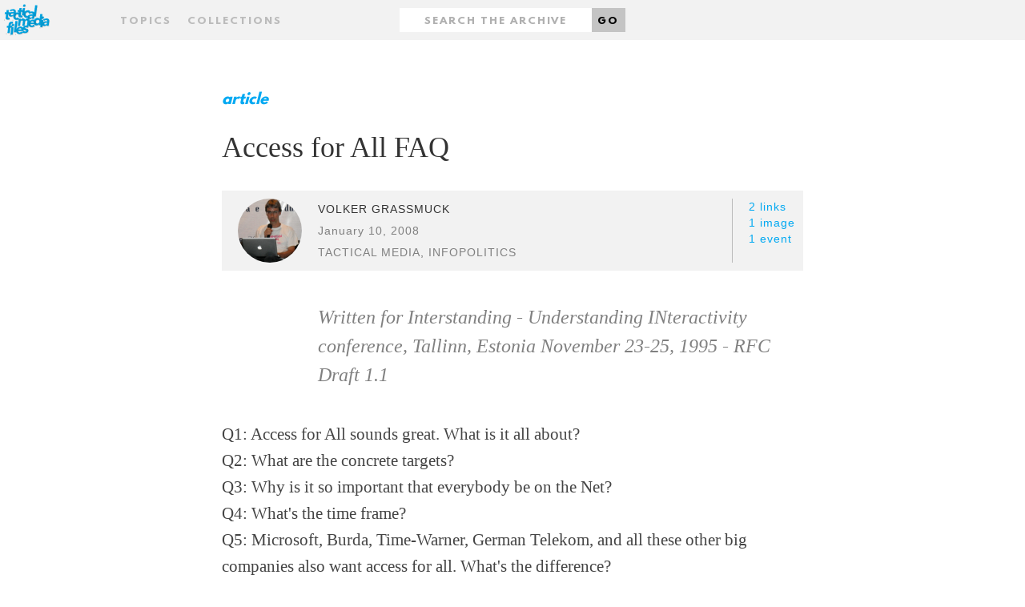

--- FILE ---
content_type: text/html;charset=UTF-8
request_url: http://tacticalmediafiles.net/articles/3132/M
body_size: 10606
content:
<!DOCTYPE HTML SYSTEM "about:legacy-compat">
<html xmlns="http://www.w3.org/1999/xhtml" xml:lang="en" lang="en"><head><title>Access for All FAQ - Tactical Media Files</title><link href="/favicon.ico" rel="icon shortcut"/><link href="/apple-touch-icon.png" rel="apple-touch-icon" sizes="152x152"/><link href="/favicon-32x32.png" rel="icon" sizes="32x32" type="image/png"/><link href="/favicon-16x16.png" rel="icon" sizes="16x16" type="image/png"/><link href="/styles/css/styles.css" rel="stylesheet" type="text/css"/><meta name="viewport" content="width=device-width,initial-scale=1.0"/><meta name="context-root" content="/"/><meta name="MMBase" content="MMBase-1_9 2014-05-14T09:49 (r46705)"/><meta name="description" content="Written for Interstanding - Understanding INteractivity conference, Tallinn, Estonia November 23-25, 1995 - RFC Draft 1.1&amp;lt;br /&amp;gt;"/><meta name="keywords" content="infopolitics, tactical media"/><meta name="generator" content="MMBase"/></head><body class="content article"><div class="page-layout"><a href="#main" id="skip-link">Skip to main content</a><header class="page-layout__header"><div class="header"><h1><a href="/" class="header-logo"><img width="320" alt="Tactical Media Files" src="/styles/images/logo-tmf.svg"/></a></h1><h2 class="header-motto">The 'living archive' for Tactical Media's present, past and future.</h2></div><nav class="navigation"><form method="post" action="/search" id="form" class="container"><input data-select-results-type-target="" name="t" value="" type="hidden"/><div class="row"><div class="col-sm-4 middle-xs center-xs start-sm"><a data-select-overlay="topics" href="#topics" class="nav__topics">Topics</a><a data-select-overlay="collections" href="#collections" class="nav__collections">Collections</a></div><div class="col-sm-4 middle-xs center-xs"><div class="nav__search"><label hidden="true" for="search" class="nav__search-label">Search</label><input placeholder="Search the archive" type="text" id="search" class="nav__search-input" value="" name="q"/><button class="nav__search-button">Go</button></div></div><div class="col-sm-4 middle-xs center-xs end-sm"></div></div></form></nav></header><main id="main" class="page-layout__main"><div class="main-content"><article class="container"><div class="row"><div class="col-md-2"></div><div class="col-md-8"><header><div class="content-type">article</div><h2 class="content-title">Access for All FAQ</h2><div class="content-info"><div class="content-info__image"><a href="/persons/421/Volker-Grassmuck;jsessionid=59A47A5E186799A073366CF7FC0C5855"><img  src="/mmbase/images/40969/Grassmuck.jpg" height="240" width="240" alt="Volker Grassmuck" title="Volker Grassmuck" /></a></div><div class="content-info__text"><div class="author"><a href="/persons/421/Volker-Grassmuck;jsessionid=59A47A5E186799A073366CF7FC0C5855">Volker Grassmuck</a></div><div class="date">January 10, 2008</div><ul class="tags"><li class="tag"><a href="/search;jsessionid=59A47A5E186799A073366CF7FC0C5855?q=tactical%2Bmedia">tactical media</a>, </li><li class="tag"><a href="/search;jsessionid=59A47A5E186799A073366CF7FC0C5855?q=infopolitics">infopolitics</a></li></ul></div><div class="content-info__related"><ul><li><a href="#links">2 links</a></li><li><a href="#images">1 image</a></li><li><a href="#events">1 event</a></li></ul></div></div><p class="content-intro" >Written for Interstanding - Understanding INteractivity conference, Tallinn, Estonia November 23-25, 1995 - RFC Draft 1.1<br /></p></header></div><div class="col-md-2"></div></div><section class="row"><div class="col-md-2"></div><div class="col-md-8"><p>Q1: Access for All sounds great. What is it all about?<br />Q2: What are the concrete targets?<br />Q3: Why is it so important that everybody be on the Net?<br />Q4: What's the time frame?<br />Q5: Microsoft, Burda, Time-Warner, German Telekom, and all these other big companies also want access for all. What's the difference?<br />Q6: Are there already examples of Acces for All?<br />Q7: If all these people come online, won't the lines be overloaded?<br />Q8: So the issue is first of all one of pricing and regulation, i.e. telecommunications policy. What models are there?<br />Q9: Access to the pipes is great, but what good is it if all the useful stuff I find there has a price tag attached? How about Access to Information?<br />Q10: What other problems are there to be solved?<br />Q11: Where does the Access for All movement start? What's the context?<br /><br />-------------------------------<br /><b>Q1: Access for All sounds great. What is it all about?</b><br /><br />A1: The Matrix has inherent potentials for empowerment of individuals and small groups. Historically it was invented by its users, as a huge experiment in ongoing collaboration in an open, distributed, non-hierarchical environment. It was an economy-free enclave based on non-proprietary technology where advertisements were prohibited by the Acceptable Use Policy and despised by its inhabitants.<br />Now, these Old Internet cultures are becoming marginal, while infrastructure-building capital takes over. An economy of desire meets money economy.<br />Technically the potentials for open information exchange and debate, shared creation and decision making, for an equality of voices are still there, but they will not manifest themselves automatically. Like anywhere else we will have to fight for our right to be on the Net, and to be there in a way we choose.<br />Access for All is a grassroots movement for bottom-up infrastructure building - technically, politically, artistically, socially.<br /><br /><b>Q2: What are the concrete targets?</b><br /><br />A2:<br />1.) an open, distributed, heterogenous, packet-switched, two-way, many-to-many network in which everybody can write as well as read.<br />2.) ubiquitous, 24-hour, flat-rate access to the pipes at the fastest available speeds and at rates affordable to all.<br />3.) free access to all public information (analogous to the public library in the Gutenberg Age), freedom of speech and assembly, privacy and anonymity.<br />-- We want it all, and we want it now!<br /><br /><b>Q3: Why is it so important that everybody be on the Net?</b><br /><br />A3: The matrix is turning into an educational, economic, political, social infrastructure; a communicational place where jobs are offered, civic and citizens' action is taken, kids do their class projects, government information on equitable opportunity programs is published, and public debate is conducted on just about anything somebody deems relevant. In such a world, anybody who is not present on the Net will be seriously disadvantaged.<br />In his keynote speech at the Telecom 95 in Geneva, Nelson Mandela argued that if the right to communications is understood as a basic human right, then the difference between the information saturated countries and the information have-nots has to be abolished.<br />Human rights are not granted, but have to be fought for. Also at Telecom '95, Peking correspondent Francis Deron pointed out how access restrictions are turning the Internet in China into another tool of the power elite. In capitalist countries, the danger is more one of trivializing the Matrix into a medium for tele-shopping and video-on-demand.<br />Understood as a public sphere, the Matrix is not an issue of industrial policy, but of democracy. Not everybody has to be on the Net, but everybody, regardless of location, know-how, and income, has to have the opportunity to be there. We're all stakeholders.<br /><br /><b>Q4: What's the time frame?</b><br /><br />A4: This new platform for social intercourse is still in the process of formation. Within the next year or two many decisions will be taken that set the technical, economic, political, legal constraints within which the network cultures will grow.<br />In order not to leave these decisions to experts lobbied by commercial interests, alternative, critical, artistic circles have to be made aware of these issues. Precondition for opinion- forming and participation is access to the Net. Solutions will be negotiated inside and around the Net. The most urgent issue today is to get the widest possible manyfold of perspectives to participate in this process, i.e. Access for All.<br /><br /><b>Q5: Microsoft, Burda, Time-Warner, German Telekom, and all these other big companies also want access for all. What's the difference?</b><br /><br />A5: Those enterprises are, by nature, interested in their own and not in public benefit. The conglomerates of telephone, cable, publishing, broadcasting, entertainment, merchandising, and retail companies produce a particular vision of what the Net is, thereby marginalizing alternative usages. Their idea is one of TV with a minimal back-channel for polling and ordering.<br /><br /> &quot;For example, executives from Time-Warner, Inc. are proudly showing a video about the &quot;Full Service Network&quot; currently being tested in Orlando, Florida. The video shows happy suburban families using their set-top boxes to play games, watch movies, browse electronic magazines, and order pizzas and bedroom sets. This supposed &quot;Full Service Network&quot; does not provide e-mail, bulletin-boards, or person-to-person communication of any kind.... without e-mail, discussion groups, or a means of entering text, the Time-Warner &quot;Full-Service Network&quot; can't possibly support participatory democracy.... the dominant component on the Information Highway will be a highly commercial, top-down, &quot;pay-per&quot; system for delivering infotainment to consumers, and, of course, taking their product orders. Most people won't even *know* about alternative components, e.g., civic networks operated by non-profit organizations, much less subscribe to them.&quot; [Jeff Johnson (Computer Professionals for Social Responsibility)]<br /><br />What the Fortune 500 want is a controlable, centrally planned and operated, unified network. They want set-top boxes as terminals not computers, closed front-end networks to the Internet (MSN, Europe Online) not straight Internet access. (not decided yet: Springer)<br />In contrast, the Internet as it evolved so far is a patchwork of heterogenous islands internetworked through the regional cooperation of the various operators, all with their own plant structures, clientele, funding, organization, philosophies, and cultures. Access for All builds on this diversity.<br />Another essential criterion for an open network that connects us rather than targeting us is that of &quot;reciprocity of voices&quot;: in whichever format you can read information, you should also be able to create and provide your own. Therefore, tendecies that increase the division between professional information providers and a receive-only general audience have to be counteracted.<br />One way to do this is to put as much effort into advancing tools for social intercourse (newsgroups, mailinglists, IRC, MUDs) as we see being put into tools for information navigation (ftp, Gopher, WAIS, WWW). [Sproull &amp; Faraj]<br />Access for All wants to do two things: First develop grassroots efforts for access that demonstrate that we do not depend on corporate offerings. And second, it wants to start a public debate about the significance of the Matrix as a public sphere, and about counteracting, e.g. by regulation, the additional empowerment of the corporations.<br /><br /><b>Q6: Are there already examples of Acces for All?</b><br /><br />A6: Yes, during the time when access to the Internet proper was still largely reserved for the academic world, BBSs provided community networking. Places like The WELL in San Francisco, the Cleveland Freenet, or Coara in a small town on Japan's southern main island of Kyushu grew into geographically and thematically focused digital public spheres. They spawned similar networks in other cities, and were finally gatewayed to the Internet at large.<br />Today, even in the tightly regulated telecom landscape of Germany, alternative access models are coming up. The rooms in some student dormatories are connected to the university LAN directly. An apartment block in the federal state of Turinga uses the existing CATV system to run IP. The city council of M|nster decided to bring the town online, offering free dial-in points and terminals at cafes and libraries. A final example is Prenzelnet. The name is derived from Prenzlauer Berg, the squatters', students', and artists' ward in Berlin. Here a house will be wired with an Ethernet from the cafe on the ground floor up to the last bathroom where people might want to read online magazines. It will be a model house with a cheap and dirty, but scalable network that can be expanded to the whole neigborhood.<br />The main cost advantage of these models lies in circumventing the monopoly-priced Telekom lines, in doing local access not over phone lines but own lines. The other main point of local initiatives taking networking in their own hands is that the systems grow out of the needs of a community, not out of commercial considerations.<br />Local online communities provide a sense of affiliation, a shared history. They turn information into meaning by placing it into a social context. They allow for face-to-face checks, local sharing of resources (scanners, printers, CD-ROM burners), and encourage self-help. Local islands serve as ideal community front-ends to the Matrix at large, following the WELL's motto &quot;Think global, act local.&quot;<br /><br /><b>Q7: If all these people come online, won't the lines be overloaded?</b><br /><br />A7: New technologies are becoming available for digital transmission on any channel and any part of the electromagnetic spectrum. Even good old copper wire, the most extensive existing network on the planet, can now be turned in a broadband infrastructure. Recently, there was a report that 52 Mbps communications will be possible using copper wire. [GLOCOM] ATM over copper wires provides hundreds of leased-line quality virtual channels.<br />Also current CATV, with minimal capital investment for changing broadcast architectures into two-way systems, can be turned into a cheap, high-speed local loop. Continental Cablevision and PSI offer 24-hour high-speed Internet access at $125/m. In Tokyo, three CATV companies announced telephony inside their cable islands at a flat rate of $20/m.<br />Once deregulation makes it possible, extensive optical fiber lines installed for internal use by local administrations, by railway and electricity companies and the like will become generally available.<br />A wide range of wireless technologies from packet radio to microwave links, from infrared to laser are becoming technically feasable. These are especially attractive where there is no wire plant in place.<br />A more exotic technology is the modulation of electricity lines (Baby Phone).<br />One does not have to be a utopian to envision a time when bandwidth is abundant, and connectivity is ubiquitous and cheap, just like electricity and water today.<br />Technically, there are no problems, only a wealth of solutions.<br /><br /><b>Q8: So the issue is first of all one of pricing and regulation, i.e. telecommunications policy. What models are there?</b><br /><br />A8: There is a range of models from grassroots cooperatives (Prenzelnet), via funding by sponsorship and donations (dds), to government subsidies (M|nster), and regular for-profit companies (The WELL).<br />Networks afford immense economies of scale. For example, in 1993 the NSF financed its backbone at 1$ per user per year [MacKie-Mason &amp; Varian, 273]. On the local level, Harvard University with 12,000 users pays $4 per user per year for its connectivity. [Kahin, 12] The same advantage of large institutions can also be achieved by buyers cooperatives of individual users that purchase bulk connectivity at favorable conditions (like Individual Networks).<br />Public ownership, subsidies, and tax incentives should be part of the access structure, at the very least to assist disadvantaged sectors of the population, providing access through institutions such as libraries, schools, and town halls. In the US, the National Telecommunications and Information Infrastructure Assistance Program offered $64 million in FY 95 in matching funds for projects in education, community networking, health care, and public libraries. [Kahin, 15] Some US states linked the deregulation of telecommunications to the establishment of a universal service fund into which the commercial service providers have to pay contributions. [Civille, 196]<br />Finally we could imagine a radical departure from the American market model. Today, former telecommunications monopolies are faced with two incongruous demands. On the one hand, they have to compete in certain areas like any other profit-making corporation. On the other, they are still legally obliged to provide universal service. The struggles between the New Common Carriers and NTT in Japan, and the German Telekom's decision to raise local call rates are resulting from this contradictory situation. The latter is, in fact, a way to have German Telekom's competitiveness subsidized by customers who were no asked and do not have a choice.<br />An obvious solution would be to split the telco into a truely competitive company and a nonprofit organization. The latter could be based on a common pool of resources and funds. The former public telco brings in its physical plant, the NCCs their backbones. Operating and investment funds would come from contributions of the value-added carriers, the commercial content providers and network marketeers, and the public hand. Mainly those who profit from the Net financially would bear the cost. This could also be achieved by a tax on monetary transactions over the Net. The pipes would be considered common good and provided for free.<br />Economically, one could argue that as a precondition of any online market, connectivity itself should be excluded from market forces.<br />Politcally, one could draw an analogy to other common goods. In order to vote, to go to school or a library, to go window shopping, or meet friends at a public square I do not have to pay.<br />Socially, a truly universal, equal and equitable access for all requires a national and international metastructure that addresses the disparity between metropolitan centers and rural areas, and between rich and poor countries.<br />In an interpretation of Nelson Mandela's right to communications, societies could proclaim a basic human right to be online.<br /><b><br />Q9: Access to the pipes is great, but what good is it if all the useful stuff I find there has a price tag attached? How about Access to Information?</b><br /><br />A9: This is the crucial question to be addressed after access to the pipes. An obvious model here is the public library. In the spirit of the Enlightenment, nations have taken the decision that all published information should be accessible to everybody at no cost - a very radical decision indeed. A debate should be started on how this value of access to information translates into the Matrix.<br /><br /><b>Q10: What other problems are there to be solved?</b><br /><br />A10: Lots. As a continuum from private sphere to public sphere, the Matrix has a range of requirements from privacy, security, and anonymity, to freedom of speech and - since the Matrix is a Third Place where people can actually meet - also freedom of assembly. Related issues concern censorship, access by minors, intellectual property rights, fair use, and non-representational models of democratic decision making.<br />A current problem that we heard about yesterday from Marleen Sticker is the attempt to hold access providers liable for the content of their customers. The concept of &quot;common carriage,&quot; wherein transporters have no control over - and no stake in - what is transmitted to whom is endangered.<br />Answers to these questions will emerge from debates in the old media, and through established societal channels like NGO's lobbying activities (EFF). But the discussions can only be substantial if they are based on first-hand experience, i.e. if they are also led on the Net. Therefore the primary meta-goal is Access for All.<br /><br /><b>Q11: Where does the Access for All movement start? What's the context?</b><br /><br />A11: Access for All starts from existing crystallization points (dds, is, Prenzelnet, Zamir Network and Electronic Witches in former Yugoslawia). By simply pooling these models, presenting them together, and forgrounding Access for All, the issue will become visible for the first time.<br />The result could be a collection of pointers to Access for All projects, of fact-sheets about the different approaches and technical implementations, diary-style scenes from the local online cultures, policy statements of these communities. Furthermore, forces can be joined to help bootstrap other projects by sharing experiences, software, know-how, and money (like the International City Federation). Operating projects could adopt sister communities in other countries.<br />As a movement Access for All could be a contribution to the Internet World Expo 1996, initated by Carl Malamud after the example of 19th century industrial world fairs. Among many fancy, advanced projects showcased there, Access for All could be a bottom-up, trans-European counterpoint.<br /><br /><b>Sources</b><br /><br />GLOCOM: Information Technology and Communications Policy Forum of Japan, Proposal on the Reform of the Information and Communications Industry,<br />http://ifrm.glocom.ac.jp/ipf/pr1/index.html<br /><br />Jeff Johnson (Computer Professionals for Social Responsibility),<br />The Information Hypeway: A Worst-Case Scenario,<br />http://www.1010.org/Dynamo1010.cgi/LiveFrom1010/team1/johnson.html<br /><br />Prenzelnet, http://fub46.zedat.fu-berlin.de/~huette/prenzelnet<br /><br />Sproull &amp; Faraj, in: Brian Kahin &amp; James Keller (eds), Public Access to the Internet, MIT Press 1995<br /><br />MacKie-Mason &amp; Varian, in Kahin, op.cit.<br /><br />Kahin, in Kahin, op.cit.<br /><br />Civille, in Kahin, op.cit.<br /><br />Expo<br /><br />Thanks to Sabine Helmers, Koji Ando, Ilona Marenbach, Frank Holzkamp, Joachim Blank, Barbara Aselmeier.<br /><br />http://www.race.u-tokyo.ac.jp/RACE/TGM/tgm.html<br /><br /></p></div><div class="col-md-2"></div></section><aside><div id="events" class="content-related row"><div class="col-md-2"></div><div class="col-md-8"><h4 class="content-related__title">Events</h4><ul class="content-related__list __events"><li><a href="/events/4672/Next-5-Minutes-2;jsessionid=59A47A5E186799A073366CF7FC0C5855">Next 5 Minutes 2</a><span class="content-related__link-description">Next 5 Minutes: tactical media was a conference and exhibition that took place at Amsterdam's Balie and Paradiso and at Rotterda...</span></li></ul></div><div class="col-md-2"></div></div><div id="links" class="content-related row"><div class="col-md-2"></div><div class="col-md-8"><h4 class="content-related__title">Links</h4><ul class="content-related__list __links"><li><a href="http://www.tacticalmediafiles.net/n5m2/">Next 5 Minutes 2 festival website</a><span class="content-related__link-description">International Festival of Tactical Media (1996)</span></li><li><a href="http://www.interstanding.ee">Interstanding Conferences</a><span class="content-related__link-description">Organised in 1995, 1997, 1999 and 2001 in Tallinn, Estonia.</span></li></ul></div><div class="col-md-2"></div></div><div id="images" class="content-related row"><div class="col-md-10 col-md-offset-2"><h4 class="content-related__title __images">Images</h4></div></div><div class="content-related row"><div class="col-md-11 col-md-offset-1"><ul class="content-related__list __images"><li><a class="content-related__image" href="/picture;jsessionid=59A47A5E186799A073366CF7FC0C5855?pic=710"><div style="background-image:url(/mmbase/images/42103/Interstanding_Logo3.gif)" class="content-related__image-bg"></div><span>Interstanding logo</span></a></li></ul></div></div></aside></article></div></main><footer class="page-layout__footer"><div class="footer"><div class="container"><div class="row"><div class="col-sm-2"></div><div class="col-sm-3 center-xs start-sm"><div class="footer-inner"><strong>Tactical Media Files</strong><ul class="footer__navigation"><li><a href="/articles/about" class="footer__link">About</a></li><li><a target="_blank" href="http://blog.tacticalmediafiles.net/" class="footer__link">Blog</a></li></ul></div></div><div class="col-sm-3 center-xs start-sm"><div class="footer-inner"><strong>Filter archive</strong><ul class="footer__navigation"><li><a href="/articles" class="footer__link">Articles</a></li><li><a href="/videos" class="footer__link">Videos</a></li><li><a href="/events" class="footer__link">Events</a></li><li><a href="/campaigns" class="footer__link">Campaigns</a></li><li><a href="/persons" class="footer__link">People</a></li></ul></div></div><div class="col-sm-3 center-xs start-sm"><div class="footer-inner"><strong>Browse archive</strong><ul class="footer__navigation"><li><a href="#collections" data-select-overlay="collections" class="footer__link">By collection</a></li><li><a href="#topics" data-select-overlay="topics" class="footer__link">By topic</a></li></ul></div></div><div class="col-sm-1"></div></div></div></div></footer><div data-select-results="" class="overlay"><div class="overlay-content"><div class="container topics"><div class="row"><div class="col-md-12"><a data-select-results-close="close" title="Close" href="#close" class="close"></a><h2>Topics</h2><ol class="alphabet"><li><a data-select-results-letter="A" href="A">A</a></li><li><a data-select-results-letter="B" href="B">B</a></li><li><a data-select-results-letter="C" href="C">C</a></li><li><a data-select-results-letter="D" href="D">D</a></li><li><a data-select-results-letter="E" href="E">E</a></li><li><a data-select-results-letter="F" href="F">F</a></li><li><a data-select-results-letter="G" href="G">G</a></li><li><a data-select-results-letter="H" href="H">H</a></li><li><a data-select-results-letter="I" href="I">I</a></li><li><a data-select-results-letter="J" href="J">J</a></li><li><a data-select-results-letter="K" href="K">K</a></li><li><a data-select-results-letter="L" href="L">L</a></li><li><a data-select-results-letter="M" href="M">M</a></li><li><a data-select-results-letter="N" href="N">N</a></li><li><a data-select-results-letter="O" href="O">O</a></li><li><a data-select-results-letter="P" href="P">P</a></li><li><a data-select-results-letter="Q" href="Q">Q</a></li><li><a data-select-results-letter="R" href="R">R</a></li><li><a data-select-results-letter="S" href="S">S</a></li><li><a data-select-results-letter="T" href="T">T</a></li><li><a data-select-results-letter="U" href="U">U</a></li><li><a data-select-results-letter="V" href="V">V</a></li><li><a data-select-results-letter="W" href="W">W</a></li><li><a data-select-results-letter="X" href="X">X</a></li><li><a data-select-results-letter="Y" href="Y">Y</a></li><li><a data-select-results-letter="Z" href="Z">Z</a></li></ol></div></div><div class="row"><div class="col-md-2"></div><div class="col-md-8"><div data-select-results-topics-target="" class="topics-target"><ol class="items"><li> 
                          <a href="/search;jsessionid=59A47A5E186799A073366CF7FC0C5855?q=accident">accident</a>
                         </li><li> 
                          <a href="/search;jsessionid=59A47A5E186799A073366CF7FC0C5855?q=act+up">act up</a>
                         </li><li> 
                          <a href="/search;jsessionid=59A47A5E186799A073366CF7FC0C5855?q=activism">activism</a>
                         </li><li> 
                          <a href="/search;jsessionid=59A47A5E186799A073366CF7FC0C5855?q=additivism">additivism</a>
                         </li><li> 
                          <a href="/search;jsessionid=59A47A5E186799A073366CF7FC0C5855?q=AI">AI</a>
                         </li><li> 
                          <a href="/search;jsessionid=59A47A5E186799A073366CF7FC0C5855?q=AIDS">AIDS</a>
                         </li><li> 
                          <a href="/search;jsessionid=59A47A5E186799A073366CF7FC0C5855?q=aids+activism">aids activism</a>
                         </li><li> 
                          <a href="/search;jsessionid=59A47A5E186799A073366CF7FC0C5855?q=Al+Jazeera">Al Jazeera</a>
                         </li><li> 
                          <a href="/search;jsessionid=59A47A5E186799A073366CF7FC0C5855?q=amsterdam">amsterdam</a>
                         </li><li> 
                          <a href="/search;jsessionid=59A47A5E186799A073366CF7FC0C5855?q=anarchist+bookfair+2010">anarchist bookfair 2010</a>
                         </li><li> 
                          <a href="/search;jsessionid=59A47A5E186799A073366CF7FC0C5855?q=anonymous">anonymous</a>
                         </li><li> 
                          <a href="/search;jsessionid=59A47A5E186799A073366CF7FC0C5855?q=architecture">architecture</a>
                         </li><li> 
                          <a href="/search;jsessionid=59A47A5E186799A073366CF7FC0C5855?q=archive">archive</a>
                         </li><li> 
                          <a href="/search;jsessionid=59A47A5E186799A073366CF7FC0C5855?q=art">art</a>
                         </li><li> 
                          <a href="/search;jsessionid=59A47A5E186799A073366CF7FC0C5855?q=art+of+campaigning">art of campaigning</a>
                         </li><li> 
                          <a href="/search;jsessionid=59A47A5E186799A073366CF7FC0C5855?q=austerity">austerity</a>
                         </li><li> 
                          <a href="/search;jsessionid=59A47A5E186799A073366CF7FC0C5855?q=Austria">Austria</a>
                         </li><li> 
                          <a href="/search;jsessionid=59A47A5E186799A073366CF7FC0C5855?q=avantgarde">avantgarde</a>
                         </li><li> 
                          <a href="/search;jsessionid=59A47A5E186799A073366CF7FC0C5855?q=avatar">avatar</a>
                         </li></ol></div></div><div class="col-md2"></div></div></div><div class="container collections"><div class="row"><div class="col-md-2"></div><div class="col-md-8"><h2>Collections</h2><ul><li><em>TMF Editors</em><h3><a href="/collections/41572/The-Concept-of-Tactical-Media;jsessionid=59A47A5E186799A073366CF7FC0C5855">The Concept of Tactical Media</a></h3></li></ul></div><div class="col-md-2"><a data-select-results-close="close" title="Close" href="#close" class="close"></a></div></div></div><div class="container filter"><div class="row"><div class="col-md-2"></div><div class="col-md-8"><h2>Filter</h2><ul><li><a data-select-results-type="all" href="#">All</a></li><li><a data-select-results-type="article" href="#">Articles</a></li><li><a data-select-results-type="video" href="#">Videos</a></li><li><a data-select-results-type="file" href="#">Files</a></li><li><a data-select-results-type="picture" href="#">Pictures</a></li><li><a data-select-results-type="person" href="#">People</a></li><li><a data-select-results-type="event" href="#">Events</a></li><li><a data-select-results-type="campaign" href="#">Campaigns</a></li></ul></div><div class="col-md-2"><a data-select-results-close="close" title="Close" href="#close" class="close"></a></div></div></div></div></div></div><script src="/styles/js/main.js"></script></body></html>

--- FILE ---
content_type: text/javascript
request_url: http://tacticalmediafiles.net/styles/js/main.js
body_size: 47114
content:
"use strict";var _typeof="function"==typeof Symbol&&"symbol"==typeof Symbol.iterator?function(e){return typeof e}:function(e){return e&&"function"==typeof Symbol&&e.constructor===Symbol&&e!==Symbol.prototype?"symbol":typeof e};!function(e,t){"object"==("undefined"==typeof module?"undefined":_typeof(module))&&"object"==_typeof(module.exports)?module.exports=e.document?t(e,!0):function(e){if(!e.document)throw new Error("jQuery requires a window with a document");return t(e)}:t(e)}("undefined"!=typeof window?window:void 0,function(e,t){function i(e,t){t=t||te;var i=t.createElement("script");i.text=e,t.head.appendChild(i).parentNode.removeChild(i)}function n(e){var t=!!e&&"length"in e&&e.length,i=he.type(e);return"function"!==i&&!he.isWindow(e)&&("array"===i||0===t||"number"==typeof t&&t>0&&t-1 in e)}function o(e,t,i){return he.isFunction(t)?he.grep(e,function(e,n){return!!t.call(e,n,e)!==i}):t.nodeType?he.grep(e,function(e){return e===t!==i}):"string"!=typeof t?he.grep(e,function(e){return se.call(t,e)>-1!==i}):Se.test(t)?he.filter(t,e,i):(t=he.filter(t,e),he.grep(e,function(e){return se.call(t,e)>-1!==i&&1===e.nodeType}))}function r(e,t){for(;(e=e[t])&&1!==e.nodeType;);return e}function s(e){var t={};return he.each(e.match(De)||[],function(e,i){t[i]=!0}),t}function a(e){return e}function l(e){throw e}function d(e,t,i){var n;try{e&&he.isFunction(n=e.promise)?n.call(e).done(t).fail(i):e&&he.isFunction(n=e.then)?n.call(e,t,i):t.call(void 0,e)}catch(e){i.call(void 0,e)}}function u(){te.removeEventListener("DOMContentLoaded",u),e.removeEventListener("load",u),he.ready()}function c(){this.expando=he.expando+c.uid++}function p(e){return"true"===e||"false"!==e&&("null"===e?null:e===+e+""?+e:Me.test(e)?JSON.parse(e):e)}function f(e,t,i){var n;if(void 0===i&&1===e.nodeType)if(n="data-"+t.replace(Ie,"-$&").toLowerCase(),i=e.getAttribute(n),"string"==typeof i){try{i=p(i)}catch(o){}qe.set(e,t,i)}else i=void 0;return i}function h(e,t,i,n){var o,r=1,s=20,a=n?function(){return n.cur()}:function(){return he.css(e,t,"")},l=a(),d=i&&i[3]||(he.cssNumber[t]?"":"px"),u=(he.cssNumber[t]||"px"!==d&&+l)&&_e.exec(he.css(e,t));if(u&&u[3]!==d){d=d||u[3],i=i||[],u=+l||1;do r=r||".5",u/=r,he.style(e,t,u+d);while(r!==(r=a()/l)&&1!==r&&--s)}return i&&(u=+u||+l||0,o=i[1]?u+(i[1]+1)*i[2]:+i[2],n&&(n.unit=d,n.start=u,n.end=o)),o}function v(e){var t,i=e.ownerDocument,n=e.nodeName,o=Be[n];return o?o:(t=i.body.appendChild(i.createElement(n)),o=he.css(t,"display"),t.parentNode.removeChild(t),"none"===o&&(o="block"),Be[n]=o,o)}function y(e,t){for(var i,n,o=[],r=0,s=e.length;r<s;r++)n=e[r],n.style&&(i=n.style.display,t?("none"===i&&(o[r]=He.get(n,"display")||null,o[r]||(n.style.display="")),""===n.style.display&&ze(n)&&(o[r]=v(n))):"none"!==i&&(o[r]="none",He.set(n,"display",i)));for(r=0;r<s;r++)null!=o[r]&&(e[r].style.display=o[r]);return e}function g(e,t){var i;return i="undefined"!=typeof e.getElementsByTagName?e.getElementsByTagName(t||"*"):"undefined"!=typeof e.querySelectorAll?e.querySelectorAll(t||"*"):[],void 0===t||t&&he.nodeName(e,t)?he.merge([e],i):i}function m(e,t){for(var i=0,n=e.length;i<n;i++)He.set(e[i],"globalEval",!t||He.get(t[i],"globalEval"))}function w(e,t,i,n,o){for(var r,s,a,l,d,u,c=t.createDocumentFragment(),p=[],f=0,h=e.length;f<h;f++)if(r=e[f],r||0===r)if("object"===he.type(r))he.merge(p,r.nodeType?[r]:r);else if(Ge.test(r)){for(s=s||c.appendChild(t.createElement("div")),a=(Ue.exec(r)||["",""])[1].toLowerCase(),l=Ve[a]||Ve._default,s.innerHTML=l[1]+he.htmlPrefilter(r)+l[2],u=l[0];u--;)s=s.lastChild;he.merge(p,s.childNodes),s=c.firstChild,s.textContent=""}else p.push(t.createTextNode(r));for(c.textContent="",f=0;r=p[f++];)if(n&&he.inArray(r,n)>-1)o&&o.push(r);else if(d=he.contains(r.ownerDocument,r),s=g(c.appendChild(r),"script"),d&&m(s),i)for(u=0;r=s[u++];)Ye.test(r.type||"")&&i.push(r);return c}function b(){return!0}function x(){return!1}function k(){try{return te.activeElement}catch(e){}}function T(e,t,i,n,o,r){var s,a;if("object"==("undefined"==typeof t?"undefined":_typeof(t))){"string"!=typeof i&&(n=n||i,i=void 0);for(a in t)T(e,a,i,n,t[a],r);return e}if(null==n&&null==o?(o=i,n=i=void 0):null==o&&("string"==typeof i?(o=n,n=void 0):(o=n,n=i,i=void 0)),o===!1)o=x;else if(!o)return e;return 1===r&&(s=o,o=function(e){return he().off(e),s.apply(this,arguments)},o.guid=s.guid||(s.guid=he.guid++)),e.each(function(){he.event.add(this,t,o,n,i)})}function S(e,t){return he.nodeName(e,"table")&&he.nodeName(11!==t.nodeType?t:t.firstChild,"tr")?e.getElementsByTagName("tbody")[0]||e:e}function C(e){return e.type=(null!==e.getAttribute("type"))+"/"+e.type,e}function $(e){var t=nt.exec(e.type);return t?e.type=t[1]:e.removeAttribute("type"),e}function E(e,t){var i,n,o,r,s,a,l,d;if(1===t.nodeType){if(He.hasData(e)&&(r=He.access(e),s=He.set(t,r),d=r.events)){delete s.handle,s.events={};for(o in d)for(i=0,n=d[o].length;i<n;i++)he.event.add(t,o,d[o][i])}qe.hasData(e)&&(a=qe.access(e),l=he.extend({},a),qe.set(t,l))}}function A(e,t){var i=t.nodeName.toLowerCase();"input"===i&&Xe.test(e.type)?t.checked=e.checked:"input"!==i&&"textarea"!==i||(t.defaultValue=e.defaultValue)}function j(e,t,n,o){t=oe.apply([],t);var r,s,a,l,d,u,c=0,p=e.length,f=p-1,h=t[0],v=he.isFunction(h);if(v||p>1&&"string"==typeof h&&!pe.checkClone&&it.test(h))return e.each(function(i){var r=e.eq(i);v&&(t[0]=h.call(this,i,r.html())),j(r,t,n,o)});if(p&&(r=w(t,e[0].ownerDocument,!1,e,o),s=r.firstChild,1===r.childNodes.length&&(r=s),s||o)){for(a=he.map(g(r,"script"),C),l=a.length;c<p;c++)d=r,c!==f&&(d=he.clone(d,!0,!0),l&&he.merge(a,g(d,"script"))),n.call(e[c],d,c);if(l)for(u=a[a.length-1].ownerDocument,he.map(a,$),c=0;c<l;c++)d=a[c],Ye.test(d.type||"")&&!He.access(d,"globalEval")&&he.contains(u,d)&&(d.src?he._evalUrl&&he._evalUrl(d.src):i(d.textContent.replace(ot,""),u))}return e}function D(e,t,i){for(var n,o=t?he.filter(t,e):e,r=0;null!=(n=o[r]);r++)i||1!==n.nodeType||he.cleanData(g(n)),n.parentNode&&(i&&he.contains(n.ownerDocument,n)&&m(g(n,"script")),n.parentNode.removeChild(n));return e}function O(e,t,i){var n,o,r,s,a=e.style;return i=i||at(e),i&&(s=i.getPropertyValue(t)||i[t],""!==s||he.contains(e.ownerDocument,e)||(s=he.style(e,t)),!pe.pixelMarginRight()&&st.test(s)&&rt.test(t)&&(n=a.width,o=a.minWidth,r=a.maxWidth,a.minWidth=a.maxWidth=a.width=s,s=i.width,a.width=n,a.minWidth=o,a.maxWidth=r)),void 0!==s?s+"":s}function N(e,t){return{get:function(){return e()?void delete this.get:(this.get=t).apply(this,arguments)}}}function L(e){if(e in pt)return e;for(var t=e[0].toUpperCase()+e.slice(1),i=ct.length;i--;)if(e=ct[i]+t,e in pt)return e}function P(e,t,i){var n=_e.exec(t);return n?Math.max(0,n[2]-(i||0))+(n[3]||"px"):t}function H(e,t,i,n,o){var r,s=0;for(r=i===(n?"border":"content")?4:"width"===t?1:0;r<4;r+=2)"margin"===i&&(s+=he.css(e,i+We[r],!0,o)),n?("content"===i&&(s-=he.css(e,"padding"+We[r],!0,o)),"margin"!==i&&(s-=he.css(e,"border"+We[r]+"Width",!0,o))):(s+=he.css(e,"padding"+We[r],!0,o),"padding"!==i&&(s+=he.css(e,"border"+We[r]+"Width",!0,o)));return s}function q(e,t,i){var n,o=!0,r=at(e),s="border-box"===he.css(e,"boxSizing",!1,r);if(e.getClientRects().length&&(n=e.getBoundingClientRect()[t]),n<=0||null==n){if(n=O(e,t,r),(n<0||null==n)&&(n=e.style[t]),st.test(n))return n;o=s&&(pe.boxSizingReliable()||n===e.style[t]),n=parseFloat(n)||0}return n+H(e,t,i||(s?"border":"content"),o,r)+"px"}function M(e,t,i,n,o){return new M.prototype.init(e,t,i,n,o)}function I(){ht&&(e.requestAnimationFrame(I),he.fx.tick())}function F(){return e.setTimeout(function(){ft=void 0}),ft=he.now()}function _(e,t){var i,n=0,o={height:e};for(t=t?1:0;n<4;n+=2-t)i=We[n],o["margin"+i]=o["padding"+i]=e;return t&&(o.opacity=o.width=e),o}function W(e,t,i){for(var n,o=(B.tweeners[t]||[]).concat(B.tweeners["*"]),r=0,s=o.length;r<s;r++)if(n=o[r].call(i,t,e))return n}function z(e,t,i){var n,o,r,s,a,l,d,u,c="width"in t||"height"in t,p=this,f={},h=e.style,v=e.nodeType&&ze(e),g=He.get(e,"fxshow");i.queue||(s=he._queueHooks(e,"fx"),null==s.unqueued&&(s.unqueued=0,a=s.empty.fire,s.empty.fire=function(){s.unqueued||a()}),s.unqueued++,p.always(function(){p.always(function(){s.unqueued--,he.queue(e,"fx").length||s.empty.fire()})}));for(n in t)if(o=t[n],vt.test(o)){if(delete t[n],r=r||"toggle"===o,o===(v?"hide":"show")){if("show"!==o||!g||void 0===g[n])continue;v=!0}f[n]=g&&g[n]||he.style(e,n)}if(l=!he.isEmptyObject(t),l||!he.isEmptyObject(f)){c&&1===e.nodeType&&(i.overflow=[h.overflow,h.overflowX,h.overflowY],d=g&&g.display,null==d&&(d=He.get(e,"display")),u=he.css(e,"display"),"none"===u&&(d?u=d:(y([e],!0),d=e.style.display||d,u=he.css(e,"display"),y([e]))),("inline"===u||"inline-block"===u&&null!=d)&&"none"===he.css(e,"float")&&(l||(p.done(function(){h.display=d}),null==d&&(u=h.display,d="none"===u?"":u)),h.display="inline-block")),i.overflow&&(h.overflow="hidden",p.always(function(){h.overflow=i.overflow[0],h.overflowX=i.overflow[1],h.overflowY=i.overflow[2]})),l=!1;for(n in f)l||(g?"hidden"in g&&(v=g.hidden):g=He.access(e,"fxshow",{display:d}),r&&(g.hidden=!v),v&&y([e],!0),p.done(function(){v||y([e]),He.remove(e,"fxshow");for(n in f)he.style(e,n,f[n])})),l=W(v?g[n]:0,n,p),n in g||(g[n]=l.start,v&&(l.end=l.start,l.start=0))}}function R(e,t){var i,n,o,r,s;for(i in e)if(n=he.camelCase(i),o=t[n],r=e[i],he.isArray(r)&&(o=r[1],r=e[i]=r[0]),i!==n&&(e[n]=r,delete e[i]),s=he.cssHooks[n],s&&"expand"in s){r=s.expand(r),delete e[n];for(i in r)i in e||(e[i]=r[i],t[i]=o)}else t[n]=o}function B(e,t,i){var n,o,r=0,s=B.prefilters.length,a=he.Deferred().always(function(){delete l.elem}),l=function c(){if(o)return!1;for(var t=ft||F(),i=Math.max(0,d.startTime+d.duration-t),n=i/d.duration||0,r=1-n,s=0,c=d.tweens.length;s<c;s++)d.tweens[s].run(r);return a.notifyWith(e,[d,r,i]),r<1&&c?i:(a.resolveWith(e,[d]),!1)},d=a.promise({elem:e,props:he.extend({},t),opts:he.extend(!0,{specialEasing:{},easing:he.easing._default},i),originalProperties:t,originalOptions:i,startTime:ft||F(),duration:i.duration,tweens:[],createTween:function(t,i){var n=he.Tween(e,d.opts,t,i,d.opts.specialEasing[t]||d.opts.easing);return d.tweens.push(n),n},stop:function(t){var i=0,n=t?d.tweens.length:0;if(o)return this;for(o=!0;i<n;i++)d.tweens[i].run(1);return t?(a.notifyWith(e,[d,1,0]),a.resolveWith(e,[d,t])):a.rejectWith(e,[d,t]),this}}),u=d.props;for(R(u,d.opts.specialEasing);r<s;r++)if(n=B.prefilters[r].call(d,e,u,d.opts))return he.isFunction(n.stop)&&(he._queueHooks(d.elem,d.opts.queue).stop=he.proxy(n.stop,n)),n;return he.map(u,W,d),he.isFunction(d.opts.start)&&d.opts.start.call(e,d),he.fx.timer(he.extend(l,{elem:e,anim:d,queue:d.opts.queue})),d.progress(d.opts.progress).done(d.opts.done,d.opts.complete).fail(d.opts.fail).always(d.opts.always)}function X(e){var t=e.match(De)||[];return t.join(" ")}function U(e){return e.getAttribute&&e.getAttribute("class")||""}function Y(e,t,i,n){var o;if(he.isArray(t))he.each(t,function(t,o){i||$t.test(e)?n(e,o):Y(e+"["+("object"==("undefined"==typeof o?"undefined":_typeof(o))&&null!=o?t:"")+"]",o,i,n)});else if(i||"object"!==he.type(t))n(e,t);else for(o in t)Y(e+"["+o+"]",t[o],i,n)}function V(e){return function(t,i){"string"!=typeof t&&(i=t,t="*");var n,o=0,r=t.toLowerCase().match(De)||[];if(he.isFunction(i))for(;n=r[o++];)"+"===n[0]?(n=n.slice(1)||"*",(e[n]=e[n]||[]).unshift(i)):(e[n]=e[n]||[]).push(i)}}function G(e,t,i,n){function o(a){var l;return r[a]=!0,he.each(e[a]||[],function(e,a){var d=a(t,i,n);return"string"!=typeof d||s||r[d]?s?!(l=d):void 0:(t.dataTypes.unshift(d),o(d),!1)}),l}var r={},s=e===It;return o(t.dataTypes[0])||!r["*"]&&o("*")}function Q(e,t){var i,n,o=he.ajaxSettings.flatOptions||{};for(i in t)void 0!==t[i]&&((o[i]?e:n||(n={}))[i]=t[i]);return n&&he.extend(!0,e,n),e}function J(e,t,i){for(var n,o,r,s,a=e.contents,l=e.dataTypes;"*"===l[0];)l.shift(),void 0===n&&(n=e.mimeType||t.getResponseHeader("Content-Type"));if(n)for(o in a)if(a[o]&&a[o].test(n)){l.unshift(o);break}if(l[0]in i)r=l[0];else{for(o in i){if(!l[0]||e.converters[o+" "+l[0]]){r=o;break}s||(s=o)}r=r||s}if(r)return r!==l[0]&&l.unshift(r),i[r]}function K(e,t,i,n){var o,r,s,a,l,d={},u=e.dataTypes.slice();if(u[1])for(s in e.converters)d[s.toLowerCase()]=e.converters[s];for(r=u.shift();r;)if(e.responseFields[r]&&(i[e.responseFields[r]]=t),!l&&n&&e.dataFilter&&(t=e.dataFilter(t,e.dataType)),l=r,r=u.shift())if("*"===r)r=l;else if("*"!==l&&l!==r){if(s=d[l+" "+r]||d["* "+r],!s)for(o in d)if(a=o.split(" "),a[1]===r&&(s=d[l+" "+a[0]]||d["* "+a[0]])){s===!0?s=d[o]:d[o]!==!0&&(r=a[0],u.unshift(a[1]));break}if(s!==!0)if(s&&e["throws"])t=s(t);else try{t=s(t)}catch(c){return{state:"parsererror",error:s?c:"No conversion from "+l+" to "+r}}}return{state:"success",data:t}}function Z(e){return he.isWindow(e)?e:9===e.nodeType&&e.defaultView}var ee=[],te=e.document,ie=Object.getPrototypeOf,ne=ee.slice,oe=ee.concat,re=ee.push,se=ee.indexOf,ae={},le=ae.toString,de=ae.hasOwnProperty,ue=de.toString,ce=ue.call(Object),pe={},fe="3.1.1",he=function Yt(e,t){return new Yt.fn.init(e,t)},ve=/^[\s\uFEFF\xA0]+|[\s\uFEFF\xA0]+$/g,ye=/^-ms-/,ge=/-([a-z])/g,me=function(e,t){return t.toUpperCase()};he.fn=he.prototype={jquery:fe,constructor:he,length:0,toArray:function(){return ne.call(this)},get:function(e){return null==e?ne.call(this):e<0?this[e+this.length]:this[e]},pushStack:function(e){var t=he.merge(this.constructor(),e);return t.prevObject=this,t},each:function(e){return he.each(this,e)},map:function(e){return this.pushStack(he.map(this,function(t,i){return e.call(t,i,t)}))},slice:function(){return this.pushStack(ne.apply(this,arguments))},first:function(){return this.eq(0)},last:function(){return this.eq(-1)},eq:function(e){var t=this.length,i=+e+(e<0?t:0);return this.pushStack(i>=0&&i<t?[this[i]]:[])},end:function(){return this.prevObject||this.constructor()},push:re,sort:ee.sort,splice:ee.splice},he.extend=he.fn.extend=function(){var e,t,i,n,o,r,s=arguments[0]||{},a=1,l=arguments.length,d=!1;for("boolean"==typeof s&&(d=s,s=arguments[a]||{},a++),"object"==("undefined"==typeof s?"undefined":_typeof(s))||he.isFunction(s)||(s={}),a===l&&(s=this,a--);a<l;a++)if(null!=(e=arguments[a]))for(t in e)i=s[t],n=e[t],s!==n&&(d&&n&&(he.isPlainObject(n)||(o=he.isArray(n)))?(o?(o=!1,r=i&&he.isArray(i)?i:[]):r=i&&he.isPlainObject(i)?i:{},s[t]=he.extend(d,r,n)):void 0!==n&&(s[t]=n));return s},he.extend({expando:"jQuery"+(fe+Math.random()).replace(/\D/g,""),isReady:!0,error:function(e){throw new Error(e)},noop:function(){},isFunction:function(e){return"function"===he.type(e)},isArray:Array.isArray,isWindow:function(e){return null!=e&&e===e.window},isNumeric:function(e){var t=he.type(e);return("number"===t||"string"===t)&&!isNaN(e-parseFloat(e))},isPlainObject:function(e){var t,i;return!(!e||"[object Object]"!==le.call(e)||(t=ie(e))&&(i=de.call(t,"constructor")&&t.constructor,"function"!=typeof i||ue.call(i)!==ce))},isEmptyObject:function(e){var t;for(t in e)return!1;return!0},type:function(e){return null==e?e+"":"object"==("undefined"==typeof e?"undefined":_typeof(e))||"function"==typeof e?ae[le.call(e)]||"object":"undefined"==typeof e?"undefined":_typeof(e)},globalEval:function(e){i(e)},camelCase:function(e){return e.replace(ye,"ms-").replace(ge,me)},nodeName:function(e,t){return e.nodeName&&e.nodeName.toLowerCase()===t.toLowerCase()},each:function(e,t){var i,o=0;if(n(e))for(i=e.length;o<i&&t.call(e[o],o,e[o])!==!1;o++);else for(o in e)if(t.call(e[o],o,e[o])===!1)break;return e},trim:function(e){return null==e?"":(e+"").replace(ve,"")},makeArray:function(e,t){var i=t||[];return null!=e&&(n(Object(e))?he.merge(i,"string"==typeof e?[e]:e):re.call(i,e)),i},inArray:function(e,t,i){return null==t?-1:se.call(t,e,i)},merge:function(e,t){for(var i=+t.length,n=0,o=e.length;n<i;n++)e[o++]=t[n];return e.length=o,e},grep:function(e,t,i){for(var n,o=[],r=0,s=e.length,a=!i;r<s;r++)n=!t(e[r],r),n!==a&&o.push(e[r]);return o},map:function(e,t,i){var o,r,s=0,a=[];if(n(e))for(o=e.length;s<o;s++)r=t(e[s],s,i),null!=r&&a.push(r);else for(s in e)r=t(e[s],s,i),null!=r&&a.push(r);return oe.apply([],a)},guid:1,proxy:function(e,t){var i,n,o;if("string"==typeof t&&(i=e[t],t=e,e=i),he.isFunction(e))return n=ne.call(arguments,2),o=function(){return e.apply(t||this,n.concat(ne.call(arguments)))},o.guid=e.guid=e.guid||he.guid++,o},now:Date.now,support:pe}),"function"==typeof Symbol&&(he.fn[Symbol.iterator]=ee[Symbol.iterator]),he.each("Boolean Number String Function Array Date RegExp Object Error Symbol".split(" "),function(e,t){ae["[object "+t+"]"]=t.toLowerCase()});var we=function(e){function t(e,t,i,n){var o,r,s,a,l,d,u,p=t&&t.ownerDocument,h=t?t.nodeType:9;if(i=i||[],"string"!=typeof e||!e||1!==h&&9!==h&&11!==h)return i;if(!n&&((t?t.ownerDocument||t:W)!==L&&N(t),t=t||L,H)){if(11!==h&&(l=ge.exec(e)))if(o=l[1]){if(9===h){if(!(s=t.getElementById(o)))return i;if(s.id===o)return i.push(s),i}else if(p&&(s=p.getElementById(o))&&F(t,s)&&s.id===o)return i.push(s),i}else{if(l[2])return K.apply(i,t.getElementsByTagName(e)),i;if((o=l[3])&&k.getElementsByClassName&&t.getElementsByClassName)return K.apply(i,t.getElementsByClassName(o)),i}if(k.qsa&&!U[e+" "]&&(!q||!q.test(e))){if(1!==h)p=t,u=e;else if("object"!==t.nodeName.toLowerCase()){for((a=t.getAttribute("id"))?a=a.replace(xe,ke):t.setAttribute("id",a=_),d=$(e),r=d.length;r--;)d[r]="#"+a+" "+f(d[r]);u=d.join(","),p=me.test(e)&&c(t.parentNode)||t}if(u)try{return K.apply(i,p.querySelectorAll(u)),i}catch(v){}finally{a===_&&t.removeAttribute("id")}}}return A(e.replace(ae,"$1"),t,i,n)}function i(){function e(i,n){return t.push(i+" ")>T.cacheLength&&delete e[t.shift()],e[i+" "]=n}var t=[];return e}function n(e){return e[_]=!0,e}function o(e){var t=L.createElement("fieldset");try{return!!e(t)}catch(i){return!1}finally{t.parentNode&&t.parentNode.removeChild(t),t=null}}function r(e,t){for(var i=e.split("|"),n=i.length;n--;)T.attrHandle[i[n]]=t}function s(e,t){var i=t&&e,n=i&&1===e.nodeType&&1===t.nodeType&&e.sourceIndex-t.sourceIndex;if(n)return n;if(i)for(;i=i.nextSibling;)if(i===t)return-1;return e?1:-1}function a(e){return function(t){var i=t.nodeName.toLowerCase();return"input"===i&&t.type===e}}function l(e){return function(t){var i=t.nodeName.toLowerCase();return("input"===i||"button"===i)&&t.type===e}}function d(e){return function(t){return"form"in t?t.parentNode&&t.disabled===!1?"label"in t?"label"in t.parentNode?t.parentNode.disabled===e:t.disabled===e:t.isDisabled===e||t.isDisabled!==!e&&Se(t)===e:t.disabled===e:"label"in t&&t.disabled===e}}function u(e){return n(function(t){return t=+t,n(function(i,n){for(var o,r=e([],i.length,t),s=r.length;s--;)i[o=r[s]]&&(i[o]=!(n[o]=i[o]))})})}function c(e){return e&&"undefined"!=typeof e.getElementsByTagName&&e}function p(){}function f(e){for(var t=0,i=e.length,n="";t<i;t++)n+=e[t].value;return n}function h(e,t,i){var n=t.dir,o=t.next,r=o||n,s=i&&"parentNode"===r,a=R++;return t.first?function(t,i,o){for(;t=t[n];)if(1===t.nodeType||s)return e(t,i,o);return!1}:function(t,i,l){var d,u,c,p=[z,a];if(l){for(;t=t[n];)if((1===t.nodeType||s)&&e(t,i,l))return!0}else for(;t=t[n];)if(1===t.nodeType||s)if(c=t[_]||(t[_]={}),u=c[t.uniqueID]||(c[t.uniqueID]={}),o&&o===t.nodeName.toLowerCase())t=t[n]||t;else{if((d=u[r])&&d[0]===z&&d[1]===a)return p[2]=d[2];if(u[r]=p,p[2]=e(t,i,l))return!0}return!1}}function v(e){return e.length>1?function(t,i,n){for(var o=e.length;o--;)if(!e[o](t,i,n))return!1;return!0}:e[0]}function y(e,i,n){for(var o=0,r=i.length;o<r;o++)t(e,i[o],n);return n}function g(e,t,i,n,o){for(var r,s=[],a=0,l=e.length,d=null!=t;a<l;a++)(r=e[a])&&(i&&!i(r,n,o)||(s.push(r),d&&t.push(a)));return s}function m(e,t,i,o,r,s){return o&&!o[_]&&(o=m(o)),r&&!r[_]&&(r=m(r,s)),n(function(n,s,a,l){var d,u,c,p=[],f=[],h=s.length,v=n||y(t||"*",a.nodeType?[a]:a,[]),m=!e||!n&&t?v:g(v,p,e,a,l),w=i?r||(n?e:h||o)?[]:s:m;if(i&&i(m,w,a,l),o)for(d=g(w,f),o(d,[],a,l),u=d.length;u--;)(c=d[u])&&(w[f[u]]=!(m[f[u]]=c));if(n){if(r||e){if(r){for(d=[],u=w.length;u--;)(c=w[u])&&d.push(m[u]=c);r(null,w=[],d,l)}for(u=w.length;u--;)(c=w[u])&&(d=r?ee(n,c):p[u])>-1&&(n[d]=!(s[d]=c))}}else w=g(w===s?w.splice(h,w.length):w),r?r(null,s,w,l):K.apply(s,w)})}function w(e){for(var t,i,n,o=e.length,r=T.relative[e[0].type],s=r||T.relative[" "],a=r?1:0,l=h(function(e){return e===t},s,!0),d=h(function(e){return ee(t,e)>-1},s,!0),u=[function(e,i,n){var o=!r&&(n||i!==j)||((t=i).nodeType?l(e,i,n):d(e,i,n));return t=null,o}];a<o;a++)if(i=T.relative[e[a].type])u=[h(v(u),i)];else{if(i=T.filter[e[a].type].apply(null,e[a].matches),i[_]){for(n=++a;n<o&&!T.relative[e[n].type];n++);return m(a>1&&v(u),a>1&&f(e.slice(0,a-1).concat({value:" "===e[a-2].type?"*":""})).replace(ae,"$1"),i,a<n&&w(e.slice(a,n)),n<o&&w(e=e.slice(n)),n<o&&f(e))}u.push(i)}return v(u)}function b(e,i){var o=i.length>0,r=e.length>0,s=function(n,s,a,l,d){var u,c,p,f=0,h="0",v=n&&[],y=[],m=j,w=n||r&&T.find.TAG("*",d),b=z+=null==m?1:Math.random()||.1,x=w.length;for(d&&(j=s===L||s||d);h!==x&&null!=(u=w[h]);h++){if(r&&u){for(c=0,s||u.ownerDocument===L||(N(u),a=!H);p=e[c++];)if(p(u,s||L,a)){l.push(u);break}d&&(z=b)}o&&((u=!p&&u)&&f--,n&&v.push(u))}if(f+=h,o&&h!==f){for(c=0;p=i[c++];)p(v,y,s,a);if(n){if(f>0)for(;h--;)v[h]||y[h]||(y[h]=Q.call(l));y=g(y)}K.apply(l,y),d&&!n&&y.length>0&&f+i.length>1&&t.uniqueSort(l)}return d&&(z=b,j=m),v};return o?n(s):s}var x,k,T,S,C,$,E,A,j,D,O,N,L,P,H,q,M,I,F,_="sizzle"+1*new Date,W=e.document,z=0,R=0,B=i(),X=i(),U=i(),Y=function(e,t){return e===t&&(O=!0),0},V={}.hasOwnProperty,G=[],Q=G.pop,J=G.push,K=G.push,Z=G.slice,ee=function(e,t){for(var i=0,n=e.length;i<n;i++)if(e[i]===t)return i;return-1},te="checked|selected|async|autofocus|autoplay|controls|defer|disabled|hidden|ismap|loop|multiple|open|readonly|required|scoped",ie="[\\x20\\t\\r\\n\\f]",ne="(?:\\\\.|[\\w-]|[^\0-\\xa0])+",oe="\\["+ie+"*("+ne+")(?:"+ie+"*([*^$|!~]?=)"+ie+"*(?:'((?:\\\\.|[^\\\\'])*)'|\"((?:\\\\.|[^\\\\\"])*)\"|("+ne+"))|)"+ie+"*\\]",re=":("+ne+")(?:\\((('((?:\\\\.|[^\\\\'])*)'|\"((?:\\\\.|[^\\\\\"])*)\")|((?:\\\\.|[^\\\\()[\\]]|"+oe+")*)|.*)\\)|)",se=new RegExp(ie+"+","g"),ae=new RegExp("^"+ie+"+|((?:^|[^\\\\])(?:\\\\.)*)"+ie+"+$","g"),le=new RegExp("^"+ie+"*,"+ie+"*"),de=new RegExp("^"+ie+"*([>+~]|"+ie+")"+ie+"*"),ue=new RegExp("="+ie+"*([^\\]'\"]*?)"+ie+"*\\]","g"),ce=new RegExp(re),pe=new RegExp("^"+ne+"$"),fe={ID:new RegExp("^#("+ne+")"),CLASS:new RegExp("^\\.("+ne+")"),TAG:new RegExp("^("+ne+"|[*])"),ATTR:new RegExp("^"+oe),PSEUDO:new RegExp("^"+re),CHILD:new RegExp("^:(only|first|last|nth|nth-last)-(child|of-type)(?:\\("+ie+"*(even|odd|(([+-]|)(\\d*)n|)"+ie+"*(?:([+-]|)"+ie+"*(\\d+)|))"+ie+"*\\)|)","i"),bool:new RegExp("^(?:"+te+")$","i"),needsContext:new RegExp("^"+ie+"*[>+~]|:(even|odd|eq|gt|lt|nth|first|last)(?:\\("+ie+"*((?:-\\d)?\\d*)"+ie+"*\\)|)(?=[^-]|$)","i")},he=/^(?:input|select|textarea|button)$/i,ve=/^h\d$/i,ye=/^[^{]+\{\s*\[native \w/,ge=/^(?:#([\w-]+)|(\w+)|\.([\w-]+))$/,me=/[+~]/,we=new RegExp("\\\\([\\da-f]{1,6}"+ie+"?|("+ie+")|.)","ig"),be=function(e,t,i){var n="0x"+t-65536;return n!==n||i?t:n<0?String.fromCharCode(n+65536):String.fromCharCode(n>>10|55296,1023&n|56320)},xe=/([\0-\x1f\x7f]|^-?\d)|^-$|[^\0-\x1f\x7f-\uFFFF\w-]/g,ke=function(e,t){return t?"\0"===e?"�":e.slice(0,-1)+"\\"+e.charCodeAt(e.length-1).toString(16)+" ":"\\"+e},Te=function(){N()},Se=h(function(e){return e.disabled===!0&&("form"in e||"label"in e)},{dir:"parentNode",next:"legend"});try{K.apply(G=Z.call(W.childNodes),W.childNodes),G[W.childNodes.length].nodeType}catch(Ce){K={apply:G.length?function(e,t){J.apply(e,Z.call(t))}:function(e,t){for(var i=e.length,n=0;e[i++]=t[n++];);e.length=i-1}}}k=t.support={},C=t.isXML=function(e){var t=e&&(e.ownerDocument||e).documentElement;return!!t&&"HTML"!==t.nodeName},N=t.setDocument=function(e){var t,i,n=e?e.ownerDocument||e:W;return n!==L&&9===n.nodeType&&n.documentElement?(L=n,P=L.documentElement,H=!C(L),W!==L&&(i=L.defaultView)&&i.top!==i&&(i.addEventListener?i.addEventListener("unload",Te,!1):i.attachEvent&&i.attachEvent("onunload",Te)),k.attributes=o(function(e){return e.className="i",!e.getAttribute("className")}),k.getElementsByTagName=o(function(e){return e.appendChild(L.createComment("")),!e.getElementsByTagName("*").length}),k.getElementsByClassName=ye.test(L.getElementsByClassName),k.getById=o(function(e){return P.appendChild(e).id=_,!L.getElementsByName||!L.getElementsByName(_).length}),k.getById?(T.filter.ID=function(e){var t=e.replace(we,be);return function(e){return e.getAttribute("id")===t}},T.find.ID=function(e,t){if("undefined"!=typeof t.getElementById&&H){var i=t.getElementById(e);return i?[i]:[]}}):(T.filter.ID=function(e){var t=e.replace(we,be);return function(e){var i="undefined"!=typeof e.getAttributeNode&&e.getAttributeNode("id");return i&&i.value===t}},T.find.ID=function(e,t){if("undefined"!=typeof t.getElementById&&H){var i,n,o,r=t.getElementById(e);if(r){if(i=r.getAttributeNode("id"),i&&i.value===e)return[r];for(o=t.getElementsByName(e),n=0;r=o[n++];)if(i=r.getAttributeNode("id"),i&&i.value===e)return[r]}return[]}}),T.find.TAG=k.getElementsByTagName?function(e,t){return"undefined"!=typeof t.getElementsByTagName?t.getElementsByTagName(e):k.qsa?t.querySelectorAll(e):void 0}:function(e,t){var i,n=[],o=0,r=t.getElementsByTagName(e);if("*"===e){for(;i=r[o++];)1===i.nodeType&&n.push(i);return n}return r},T.find.CLASS=k.getElementsByClassName&&function(e,t){if("undefined"!=typeof t.getElementsByClassName&&H)return t.getElementsByClassName(e)},M=[],q=[],(k.qsa=ye.test(L.querySelectorAll))&&(o(function(e){P.appendChild(e).innerHTML="<a id='"+_+"'></a><select id='"+_+"-\r\\' msallowcapture=''><option selected=''></option></select>",e.querySelectorAll("[msallowcapture^='']").length&&q.push("[*^$]="+ie+"*(?:''|\"\")"),e.querySelectorAll("[selected]").length||q.push("\\["+ie+"*(?:value|"+te+")"),e.querySelectorAll("[id~="+_+"-]").length||q.push("~="),e.querySelectorAll(":checked").length||q.push(":checked"),e.querySelectorAll("a#"+_+"+*").length||q.push(".#.+[+~]")}),o(function(e){e.innerHTML="<a href='' disabled='disabled'></a><select disabled='disabled'><option/></select>";var t=L.createElement("input");t.setAttribute("type","hidden"),e.appendChild(t).setAttribute("name","D"),e.querySelectorAll("[name=d]").length&&q.push("name"+ie+"*[*^$|!~]?="),2!==e.querySelectorAll(":enabled").length&&q.push(":enabled",":disabled"),P.appendChild(e).disabled=!0,2!==e.querySelectorAll(":disabled").length&&q.push(":enabled",":disabled"),e.querySelectorAll("*,:x"),q.push(",.*:")})),(k.matchesSelector=ye.test(I=P.matches||P.webkitMatchesSelector||P.mozMatchesSelector||P.oMatchesSelector||P.msMatchesSelector))&&o(function(e){k.disconnectedMatch=I.call(e,"*"),I.call(e,"[s!='']:x"),M.push("!=",re)}),q=q.length&&new RegExp(q.join("|")),M=M.length&&new RegExp(M.join("|")),t=ye.test(P.compareDocumentPosition),F=t||ye.test(P.contains)?function(e,t){var i=9===e.nodeType?e.documentElement:e,n=t&&t.parentNode;return e===n||!(!n||1!==n.nodeType||!(i.contains?i.contains(n):e.compareDocumentPosition&&16&e.compareDocumentPosition(n)))}:function(e,t){if(t)for(;t=t.parentNode;)if(t===e)return!0;return!1},Y=t?function(e,t){if(e===t)return O=!0,0;var i=!e.compareDocumentPosition-!t.compareDocumentPosition;return i?i:(i=(e.ownerDocument||e)===(t.ownerDocument||t)?e.compareDocumentPosition(t):1,1&i||!k.sortDetached&&t.compareDocumentPosition(e)===i?e===L||e.ownerDocument===W&&F(W,e)?-1:t===L||t.ownerDocument===W&&F(W,t)?1:D?ee(D,e)-ee(D,t):0:4&i?-1:1)}:function(e,t){if(e===t)return O=!0,0;var i,n=0,o=e.parentNode,r=t.parentNode,a=[e],l=[t];if(!o||!r)return e===L?-1:t===L?1:o?-1:r?1:D?ee(D,e)-ee(D,t):0;if(o===r)return s(e,t);for(i=e;i=i.parentNode;)a.unshift(i);for(i=t;i=i.parentNode;)l.unshift(i);for(;a[n]===l[n];)n++;return n?s(a[n],l[n]):a[n]===W?-1:l[n]===W?1:0},L):L},t.matches=function(e,i){return t(e,null,null,i)},t.matchesSelector=function(e,i){if((e.ownerDocument||e)!==L&&N(e),i=i.replace(ue,"='$1']"),k.matchesSelector&&H&&!U[i+" "]&&(!M||!M.test(i))&&(!q||!q.test(i)))try{var n=I.call(e,i);if(n||k.disconnectedMatch||e.document&&11!==e.document.nodeType)return n}catch(o){}return t(i,L,null,[e]).length>0},t.contains=function(e,t){return(e.ownerDocument||e)!==L&&N(e),F(e,t)},t.attr=function(e,t){(e.ownerDocument||e)!==L&&N(e);var i=T.attrHandle[t.toLowerCase()],n=i&&V.call(T.attrHandle,t.toLowerCase())?i(e,t,!H):void 0;return void 0!==n?n:k.attributes||!H?e.getAttribute(t):(n=e.getAttributeNode(t))&&n.specified?n.value:null},t.escape=function(e){return(e+"").replace(xe,ke)},t.error=function(e){throw new Error("Syntax error, unrecognized expression: "+e)},t.uniqueSort=function(e){var t,i=[],n=0,o=0;if(O=!k.detectDuplicates,D=!k.sortStable&&e.slice(0),e.sort(Y),O){for(;t=e[o++];)t===e[o]&&(n=i.push(o));for(;n--;)e.splice(i[n],1)}return D=null,e},S=t.getText=function(e){var t,i="",n=0,o=e.nodeType;if(o){if(1===o||9===o||11===o){if("string"==typeof e.textContent)return e.textContent;for(e=e.firstChild;e;e=e.nextSibling)i+=S(e)}else if(3===o||4===o)return e.nodeValue}else for(;t=e[n++];)i+=S(t);return i},T=t.selectors={cacheLength:50,createPseudo:n,match:fe,attrHandle:{},find:{},relative:{">":{dir:"parentNode",first:!0}," ":{dir:"parentNode"},"+":{dir:"previousSibling",first:!0},"~":{dir:"previousSibling"}},preFilter:{ATTR:function(e){return e[1]=e[1].replace(we,be),e[3]=(e[3]||e[4]||e[5]||"").replace(we,be),"~="===e[2]&&(e[3]=" "+e[3]+" "),e.slice(0,4)},CHILD:function(e){return e[1]=e[1].toLowerCase(),"nth"===e[1].slice(0,3)?(e[3]||t.error(e[0]),e[4]=+(e[4]?e[5]+(e[6]||1):2*("even"===e[3]||"odd"===e[3])),e[5]=+(e[7]+e[8]||"odd"===e[3])):e[3]&&t.error(e[0]),e},PSEUDO:function(e){var t,i=!e[6]&&e[2];return fe.CHILD.test(e[0])?null:(e[3]?e[2]=e[4]||e[5]||"":i&&ce.test(i)&&(t=$(i,!0))&&(t=i.indexOf(")",i.length-t)-i.length)&&(e[0]=e[0].slice(0,t),e[2]=i.slice(0,t)),e.slice(0,3))}},filter:{TAG:function(e){var t=e.replace(we,be).toLowerCase();return"*"===e?function(){return!0}:function(e){return e.nodeName&&e.nodeName.toLowerCase()===t}},CLASS:function(e){var t=B[e+" "];return t||(t=new RegExp("(^|"+ie+")"+e+"("+ie+"|$)"))&&B(e,function(e){return t.test("string"==typeof e.className&&e.className||"undefined"!=typeof e.getAttribute&&e.getAttribute("class")||"")})},ATTR:function(e,i,n){return function(o){var r=t.attr(o,e);return null==r?"!="===i:!i||(r+="","="===i?r===n:"!="===i?r!==n:"^="===i?n&&0===r.indexOf(n):"*="===i?n&&r.indexOf(n)>-1:"$="===i?n&&r.slice(-n.length)===n:"~="===i?(" "+r.replace(se," ")+" ").indexOf(n)>-1:"|="===i&&(r===n||r.slice(0,n.length+1)===n+"-"))}},CHILD:function(e,t,i,n,o){var r="nth"!==e.slice(0,3),s="last"!==e.slice(-4),a="of-type"===t;return 1===n&&0===o?function(e){return!!e.parentNode}:function(t,i,l){var d,u,c,p,f,h,v=r!==s?"nextSibling":"previousSibling",y=t.parentNode,g=a&&t.nodeName.toLowerCase(),m=!l&&!a,w=!1;if(y){if(r){for(;v;){for(p=t;p=p[v];)if(a?p.nodeName.toLowerCase()===g:1===p.nodeType)return!1;h=v="only"===e&&!h&&"nextSibling"}return!0}if(h=[s?y.firstChild:y.lastChild],s&&m){for(p=y,c=p[_]||(p[_]={}),u=c[p.uniqueID]||(c[p.uniqueID]={}),d=u[e]||[],f=d[0]===z&&d[1],w=f&&d[2],p=f&&y.childNodes[f];p=++f&&p&&p[v]||(w=f=0)||h.pop();)if(1===p.nodeType&&++w&&p===t){u[e]=[z,f,w];break}}else if(m&&(p=t,c=p[_]||(p[_]={}),u=c[p.uniqueID]||(c[p.uniqueID]={}),d=u[e]||[],f=d[0]===z&&d[1],w=f),w===!1)for(;(p=++f&&p&&p[v]||(w=f=0)||h.pop())&&((a?p.nodeName.toLowerCase()!==g:1!==p.nodeType)||!++w||(m&&(c=p[_]||(p[_]={}),u=c[p.uniqueID]||(c[p.uniqueID]={}),u[e]=[z,w]),p!==t)););return w-=o,w===n||w%n===0&&w/n>=0}}},PSEUDO:function(e,i){var o,r=T.pseudos[e]||T.setFilters[e.toLowerCase()]||t.error("unsupported pseudo: "+e);return r[_]?r(i):r.length>1?(o=[e,e,"",i],T.setFilters.hasOwnProperty(e.toLowerCase())?n(function(e,t){for(var n,o=r(e,i),s=o.length;s--;)n=ee(e,o[s]),e[n]=!(t[n]=o[s])}):function(e){return r(e,0,o)}):r}},pseudos:{not:n(function(e){var t=[],i=[],o=E(e.replace(ae,"$1"));return o[_]?n(function(e,t,i,n){for(var r,s=o(e,null,n,[]),a=e.length;a--;)(r=s[a])&&(e[a]=!(t[a]=r))}):function(e,n,r){return t[0]=e,o(t,null,r,i),t[0]=null,!i.pop()}}),has:n(function(e){return function(i){
return t(e,i).length>0}}),contains:n(function(e){return e=e.replace(we,be),function(t){return(t.textContent||t.innerText||S(t)).indexOf(e)>-1}}),lang:n(function(e){return pe.test(e||"")||t.error("unsupported lang: "+e),e=e.replace(we,be).toLowerCase(),function(t){var i;do if(i=H?t.lang:t.getAttribute("xml:lang")||t.getAttribute("lang"))return i=i.toLowerCase(),i===e||0===i.indexOf(e+"-");while((t=t.parentNode)&&1===t.nodeType);return!1}}),target:function(t){var i=e.location&&e.location.hash;return i&&i.slice(1)===t.id},root:function(e){return e===P},focus:function(e){return e===L.activeElement&&(!L.hasFocus||L.hasFocus())&&!!(e.type||e.href||~e.tabIndex)},enabled:d(!1),disabled:d(!0),checked:function(e){var t=e.nodeName.toLowerCase();return"input"===t&&!!e.checked||"option"===t&&!!e.selected},selected:function(e){return e.parentNode&&e.parentNode.selectedIndex,e.selected===!0},empty:function(e){for(e=e.firstChild;e;e=e.nextSibling)if(e.nodeType<6)return!1;return!0},parent:function(e){return!T.pseudos.empty(e)},header:function(e){return ve.test(e.nodeName)},input:function(e){return he.test(e.nodeName)},button:function(e){var t=e.nodeName.toLowerCase();return"input"===t&&"button"===e.type||"button"===t},text:function(e){var t;return"input"===e.nodeName.toLowerCase()&&"text"===e.type&&(null==(t=e.getAttribute("type"))||"text"===t.toLowerCase())},first:u(function(){return[0]}),last:u(function(e,t){return[t-1]}),eq:u(function(e,t,i){return[i<0?i+t:i]}),even:u(function(e,t){for(var i=0;i<t;i+=2)e.push(i);return e}),odd:u(function(e,t){for(var i=1;i<t;i+=2)e.push(i);return e}),lt:u(function(e,t,i){for(var n=i<0?i+t:i;--n>=0;)e.push(n);return e}),gt:u(function(e,t,i){for(var n=i<0?i+t:i;++n<t;)e.push(n);return e})}},T.pseudos.nth=T.pseudos.eq;for(x in{radio:!0,checkbox:!0,file:!0,password:!0,image:!0})T.pseudos[x]=a(x);for(x in{submit:!0,reset:!0})T.pseudos[x]=l(x);return p.prototype=T.filters=T.pseudos,T.setFilters=new p,$=t.tokenize=function(e,i){var n,o,r,s,a,l,d,u=X[e+" "];if(u)return i?0:u.slice(0);for(a=e,l=[],d=T.preFilter;a;){n&&!(o=le.exec(a))||(o&&(a=a.slice(o[0].length)||a),l.push(r=[])),n=!1,(o=de.exec(a))&&(n=o.shift(),r.push({value:n,type:o[0].replace(ae," ")}),a=a.slice(n.length));for(s in T.filter)!(o=fe[s].exec(a))||d[s]&&!(o=d[s](o))||(n=o.shift(),r.push({value:n,type:s,matches:o}),a=a.slice(n.length));if(!n)break}return i?a.length:a?t.error(e):X(e,l).slice(0)},E=t.compile=function(e,t){var i,n=[],o=[],r=U[e+" "];if(!r){for(t||(t=$(e)),i=t.length;i--;)r=w(t[i]),r[_]?n.push(r):o.push(r);r=U(e,b(o,n)),r.selector=e}return r},A=t.select=function(e,t,i,n){var o,r,s,a,l,d="function"==typeof e&&e,u=!n&&$(e=d.selector||e);if(i=i||[],1===u.length){if(r=u[0]=u[0].slice(0),r.length>2&&"ID"===(s=r[0]).type&&9===t.nodeType&&H&&T.relative[r[1].type]){if(t=(T.find.ID(s.matches[0].replace(we,be),t)||[])[0],!t)return i;d&&(t=t.parentNode),e=e.slice(r.shift().value.length)}for(o=fe.needsContext.test(e)?0:r.length;o--&&(s=r[o],!T.relative[a=s.type]);)if((l=T.find[a])&&(n=l(s.matches[0].replace(we,be),me.test(r[0].type)&&c(t.parentNode)||t))){if(r.splice(o,1),e=n.length&&f(r),!e)return K.apply(i,n),i;break}}return(d||E(e,u))(n,t,!H,i,!t||me.test(e)&&c(t.parentNode)||t),i},k.sortStable=_.split("").sort(Y).join("")===_,k.detectDuplicates=!!O,N(),k.sortDetached=o(function(e){return 1&e.compareDocumentPosition(L.createElement("fieldset"))}),o(function(e){return e.innerHTML="<a href='#'></a>","#"===e.firstChild.getAttribute("href")})||r("type|href|height|width",function(e,t,i){if(!i)return e.getAttribute(t,"type"===t.toLowerCase()?1:2)}),k.attributes&&o(function(e){return e.innerHTML="<input/>",e.firstChild.setAttribute("value",""),""===e.firstChild.getAttribute("value")})||r("value",function(e,t,i){if(!i&&"input"===e.nodeName.toLowerCase())return e.defaultValue}),o(function(e){return null==e.getAttribute("disabled")})||r(te,function(e,t,i){var n;if(!i)return e[t]===!0?t.toLowerCase():(n=e.getAttributeNode(t))&&n.specified?n.value:null}),t}(e);he.find=we,he.expr=we.selectors,he.expr[":"]=he.expr.pseudos,he.uniqueSort=he.unique=we.uniqueSort,he.text=we.getText,he.isXMLDoc=we.isXML,he.contains=we.contains,he.escapeSelector=we.escape;var be=function(e,t,i){for(var n=[],o=void 0!==i;(e=e[t])&&9!==e.nodeType;)if(1===e.nodeType){if(o&&he(e).is(i))break;n.push(e)}return n},xe=function(e,t){for(var i=[];e;e=e.nextSibling)1===e.nodeType&&e!==t&&i.push(e);return i},ke=he.expr.match.needsContext,Te=/^<([a-z][^\/\0>:\x20\t\r\n\f]*)[\x20\t\r\n\f]*\/?>(?:<\/\1>|)$/i,Se=/^.[^:#\[\.,]*$/;he.filter=function(e,t,i){var n=t[0];return i&&(e=":not("+e+")"),1===t.length&&1===n.nodeType?he.find.matchesSelector(n,e)?[n]:[]:he.find.matches(e,he.grep(t,function(e){return 1===e.nodeType}))},he.fn.extend({find:function(e){var t,i,n=this.length,o=this;if("string"!=typeof e)return this.pushStack(he(e).filter(function(){for(t=0;t<n;t++)if(he.contains(o[t],this))return!0}));for(i=this.pushStack([]),t=0;t<n;t++)he.find(e,o[t],i);return n>1?he.uniqueSort(i):i},filter:function(e){return this.pushStack(o(this,e||[],!1))},not:function(e){return this.pushStack(o(this,e||[],!0))},is:function(e){return!!o(this,"string"==typeof e&&ke.test(e)?he(e):e||[],!1).length}});var Ce,$e=/^(?:\s*(<[\w\W]+>)[^>]*|#([\w-]+))$/,Ee=he.fn.init=function(e,t,i){var n,o;if(!e)return this;if(i=i||Ce,"string"==typeof e){if(n="<"===e[0]&&">"===e[e.length-1]&&e.length>=3?[null,e,null]:$e.exec(e),!n||!n[1]&&t)return!t||t.jquery?(t||i).find(e):this.constructor(t).find(e);if(n[1]){if(t=t instanceof he?t[0]:t,he.merge(this,he.parseHTML(n[1],t&&t.nodeType?t.ownerDocument||t:te,!0)),Te.test(n[1])&&he.isPlainObject(t))for(n in t)he.isFunction(this[n])?this[n](t[n]):this.attr(n,t[n]);return this}return o=te.getElementById(n[2]),o&&(this[0]=o,this.length=1),this}return e.nodeType?(this[0]=e,this.length=1,this):he.isFunction(e)?void 0!==i.ready?i.ready(e):e(he):he.makeArray(e,this)};Ee.prototype=he.fn,Ce=he(te);var Ae=/^(?:parents|prev(?:Until|All))/,je={children:!0,contents:!0,next:!0,prev:!0};he.fn.extend({has:function(e){var t=he(e,this),i=t.length;return this.filter(function(){for(var e=0;e<i;e++)if(he.contains(this,t[e]))return!0})},closest:function(e,t){var i,n=0,o=this.length,r=[],s="string"!=typeof e&&he(e);if(!ke.test(e))for(;n<o;n++)for(i=this[n];i&&i!==t;i=i.parentNode)if(i.nodeType<11&&(s?s.index(i)>-1:1===i.nodeType&&he.find.matchesSelector(i,e))){r.push(i);break}return this.pushStack(r.length>1?he.uniqueSort(r):r)},index:function(e){return e?"string"==typeof e?se.call(he(e),this[0]):se.call(this,e.jquery?e[0]:e):this[0]&&this[0].parentNode?this.first().prevAll().length:-1},add:function(e,t){return this.pushStack(he.uniqueSort(he.merge(this.get(),he(e,t))))},addBack:function(e){return this.add(null==e?this.prevObject:this.prevObject.filter(e))}}),he.each({parent:function(e){var t=e.parentNode;return t&&11!==t.nodeType?t:null},parents:function(e){return be(e,"parentNode")},parentsUntil:function(e,t,i){return be(e,"parentNode",i)},next:function(e){return r(e,"nextSibling")},prev:function(e){return r(e,"previousSibling")},nextAll:function(e){return be(e,"nextSibling")},prevAll:function(e){return be(e,"previousSibling")},nextUntil:function(e,t,i){return be(e,"nextSibling",i)},prevUntil:function(e,t,i){return be(e,"previousSibling",i)},siblings:function(e){return xe((e.parentNode||{}).firstChild,e)},children:function(e){return xe(e.firstChild)},contents:function(e){return e.contentDocument||he.merge([],e.childNodes)}},function(e,t){he.fn[e]=function(i,n){var o=he.map(this,t,i);return"Until"!==e.slice(-5)&&(n=i),n&&"string"==typeof n&&(o=he.filter(n,o)),this.length>1&&(je[e]||he.uniqueSort(o),Ae.test(e)&&o.reverse()),this.pushStack(o)}});var De=/[^\x20\t\r\n\f]+/g;he.Callbacks=function(e){e="string"==typeof e?s(e):he.extend({},e);var t,i,n,o,r=[],a=[],l=-1,d=function(){for(o=e.once,n=t=!0;a.length;l=-1)for(i=a.shift();++l<r.length;)r[l].apply(i[0],i[1])===!1&&e.stopOnFalse&&(l=r.length,i=!1);e.memory||(i=!1),t=!1,o&&(r=i?[]:"")},u={add:function(){return r&&(i&&!t&&(l=r.length-1,a.push(i)),function n(t){he.each(t,function(t,i){he.isFunction(i)?e.unique&&u.has(i)||r.push(i):i&&i.length&&"string"!==he.type(i)&&n(i)})}(arguments),i&&!t&&d()),this},remove:function(){return he.each(arguments,function(e,t){for(var i;(i=he.inArray(t,r,i))>-1;)r.splice(i,1),i<=l&&l--}),this},has:function(e){return e?he.inArray(e,r)>-1:r.length>0},empty:function(){return r&&(r=[]),this},disable:function(){return o=a=[],r=i="",this},disabled:function(){return!r},lock:function(){return o=a=[],i||t||(r=i=""),this},locked:function(){return!!o},fireWith:function(e,i){return o||(i=i||[],i=[e,i.slice?i.slice():i],a.push(i),t||d()),this},fire:function(){return u.fireWith(this,arguments),this},fired:function(){return!!n}};return u},he.extend({Deferred:function(t){var i=[["notify","progress",he.Callbacks("memory"),he.Callbacks("memory"),2],["resolve","done",he.Callbacks("once memory"),he.Callbacks("once memory"),0,"resolved"],["reject","fail",he.Callbacks("once memory"),he.Callbacks("once memory"),1,"rejected"]],n="pending",o={state:function(){return n},always:function(){return r.done(arguments).fail(arguments),this},"catch":function(e){return o.then(null,e)},pipe:function(){var e=arguments;return he.Deferred(function(t){he.each(i,function(i,n){var o=he.isFunction(e[n[4]])&&e[n[4]];r[n[1]](function(){var e=o&&o.apply(this,arguments);e&&he.isFunction(e.promise)?e.promise().progress(t.notify).done(t.resolve).fail(t.reject):t[n[0]+"With"](this,o?[e]:arguments)})}),e=null}).promise()},then:function(t,n,o){function r(t,i,n,o){return function(){var d=this,u=arguments,c=function f(){var e,f;if(!(t<s)){if(e=n.apply(d,u),e===i.promise())throw new TypeError("Thenable self-resolution");f=e&&("object"==("undefined"==typeof e?"undefined":_typeof(e))||"function"==typeof e)&&e.then,he.isFunction(f)?o?f.call(e,r(s,i,a,o),r(s,i,l,o)):(s++,f.call(e,r(s,i,a,o),r(s,i,l,o),r(s,i,a,i.notifyWith))):(n!==a&&(d=void 0,u=[e]),(o||i.resolveWith)(d,u))}},p=o?c:function(){try{c()}catch(e){he.Deferred.exceptionHook&&he.Deferred.exceptionHook(e,p.stackTrace),t+1>=s&&(n!==l&&(d=void 0,u=[e]),i.rejectWith(d,u))}};t?p():(he.Deferred.getStackHook&&(p.stackTrace=he.Deferred.getStackHook()),e.setTimeout(p))}}var s=0;return he.Deferred(function(e){i[0][3].add(r(0,e,he.isFunction(o)?o:a,e.notifyWith)),i[1][3].add(r(0,e,he.isFunction(t)?t:a)),i[2][3].add(r(0,e,he.isFunction(n)?n:l))}).promise()},promise:function(e){return null!=e?he.extend(e,o):o}},r={};return he.each(i,function(e,t){var s=t[2],a=t[5];o[t[1]]=s.add,a&&s.add(function(){n=a},i[3-e][2].disable,i[0][2].lock),s.add(t[3].fire),r[t[0]]=function(){return r[t[0]+"With"](this===r?void 0:this,arguments),this},r[t[0]+"With"]=s.fireWith}),o.promise(r),t&&t.call(r,r),r},when:function(e){var t=arguments.length,i=t,n=Array(i),o=ne.call(arguments),r=he.Deferred(),s=function(e){return function(i){n[e]=this,o[e]=arguments.length>1?ne.call(arguments):i,--t||r.resolveWith(n,o)}};if(t<=1&&(d(e,r.done(s(i)).resolve,r.reject),"pending"===r.state()||he.isFunction(o[i]&&o[i].then)))return r.then();for(;i--;)d(o[i],s(i),r.reject);return r.promise()}});var Oe=/^(Eval|Internal|Range|Reference|Syntax|Type|URI)Error$/;he.Deferred.exceptionHook=function(t,i){e.console&&e.console.warn&&t&&Oe.test(t.name)&&e.console.warn("jQuery.Deferred exception: "+t.message,t.stack,i)},he.readyException=function(t){e.setTimeout(function(){throw t})};var Ne=he.Deferred();he.fn.ready=function(e){return Ne.then(e)["catch"](function(e){he.readyException(e)}),this},he.extend({isReady:!1,readyWait:1,holdReady:function(e){e?he.readyWait++:he.ready(!0)},ready:function(e){(e===!0?--he.readyWait:he.isReady)||(he.isReady=!0,e!==!0&&--he.readyWait>0||Ne.resolveWith(te,[he]))}}),he.ready.then=Ne.then,"complete"===te.readyState||"loading"!==te.readyState&&!te.documentElement.doScroll?e.setTimeout(he.ready):(te.addEventListener("DOMContentLoaded",u),e.addEventListener("load",u));var Le=function Vt(e,t,i,n,o,r,s){var a=0,l=e.length,d=null==i;if("object"===he.type(i)){o=!0;for(a in i)Vt(e,t,a,i[a],!0,r,s)}else if(void 0!==n&&(o=!0,he.isFunction(n)||(s=!0),d&&(s?(t.call(e,n),t=null):(d=t,t=function(e,t,i){return d.call(he(e),i)})),t))for(;a<l;a++)t(e[a],i,s?n:n.call(e[a],a,t(e[a],i)));return o?e:d?t.call(e):l?t(e[0],i):r},Pe=function(e){return 1===e.nodeType||9===e.nodeType||!+e.nodeType};c.uid=1,c.prototype={cache:function(e){var t=e[this.expando];return t||(t={},Pe(e)&&(e.nodeType?e[this.expando]=t:Object.defineProperty(e,this.expando,{value:t,configurable:!0}))),t},set:function(e,t,i){var n,o=this.cache(e);if("string"==typeof t)o[he.camelCase(t)]=i;else for(n in t)o[he.camelCase(n)]=t[n];return o},get:function(e,t){return void 0===t?this.cache(e):e[this.expando]&&e[this.expando][he.camelCase(t)]},access:function(e,t,i){return void 0===t||t&&"string"==typeof t&&void 0===i?this.get(e,t):(this.set(e,t,i),void 0!==i?i:t)},remove:function(e,t){var i,n=e[this.expando];if(void 0!==n){if(void 0!==t){he.isArray(t)?t=t.map(he.camelCase):(t=he.camelCase(t),t=t in n?[t]:t.match(De)||[]),i=t.length;for(;i--;)delete n[t[i]]}(void 0===t||he.isEmptyObject(n))&&(e.nodeType?e[this.expando]=void 0:delete e[this.expando])}},hasData:function(e){var t=e[this.expando];return void 0!==t&&!he.isEmptyObject(t)}};var He=new c,qe=new c,Me=/^(?:\{[\w\W]*\}|\[[\w\W]*\])$/,Ie=/[A-Z]/g;he.extend({hasData:function(e){return qe.hasData(e)||He.hasData(e)},data:function(e,t,i){return qe.access(e,t,i)},removeData:function(e,t){qe.remove(e,t)},_data:function(e,t,i){return He.access(e,t,i)},_removeData:function(e,t){He.remove(e,t)}}),he.fn.extend({data:function(e,t){var i,n,o,r=this[0],s=r&&r.attributes;if(void 0===e){if(this.length&&(o=qe.get(r),1===r.nodeType&&!He.get(r,"hasDataAttrs"))){for(i=s.length;i--;)s[i]&&(n=s[i].name,0===n.indexOf("data-")&&(n=he.camelCase(n.slice(5)),f(r,n,o[n])));He.set(r,"hasDataAttrs",!0)}return o}return"object"==("undefined"==typeof e?"undefined":_typeof(e))?this.each(function(){qe.set(this,e)}):Le(this,function(t){var i;if(r&&void 0===t){if(i=qe.get(r,e),void 0!==i)return i;if(i=f(r,e),void 0!==i)return i}else this.each(function(){qe.set(this,e,t)})},null,t,arguments.length>1,null,!0)},removeData:function(e){return this.each(function(){qe.remove(this,e)})}}),he.extend({queue:function(e,t,i){var n;if(e)return t=(t||"fx")+"queue",n=He.get(e,t),i&&(!n||he.isArray(i)?n=He.access(e,t,he.makeArray(i)):n.push(i)),n||[]},dequeue:function(e,t){t=t||"fx";var i=he.queue(e,t),n=i.length,o=i.shift(),r=he._queueHooks(e,t),s=function(){he.dequeue(e,t)};"inprogress"===o&&(o=i.shift(),n--),o&&("fx"===t&&i.unshift("inprogress"),delete r.stop,o.call(e,s,r)),!n&&r&&r.empty.fire()},_queueHooks:function(e,t){var i=t+"queueHooks";return He.get(e,i)||He.access(e,i,{empty:he.Callbacks("once memory").add(function(){He.remove(e,[t+"queue",i])})})}}),he.fn.extend({queue:function(e,t){var i=2;return"string"!=typeof e&&(t=e,e="fx",i--),arguments.length<i?he.queue(this[0],e):void 0===t?this:this.each(function(){var i=he.queue(this,e,t);he._queueHooks(this,e),"fx"===e&&"inprogress"!==i[0]&&he.dequeue(this,e)})},dequeue:function(e){return this.each(function(){he.dequeue(this,e)})},clearQueue:function(e){return this.queue(e||"fx",[])},promise:function(e,t){var i,n=1,o=he.Deferred(),r=this,s=this.length,a=function(){--n||o.resolveWith(r,[r])};for("string"!=typeof e&&(t=e,e=void 0),e=e||"fx";s--;)i=He.get(r[s],e+"queueHooks"),i&&i.empty&&(n++,i.empty.add(a));return a(),o.promise(t)}});var Fe=/[+-]?(?:\d*\.|)\d+(?:[eE][+-]?\d+|)/.source,_e=new RegExp("^(?:([+-])=|)("+Fe+")([a-z%]*)$","i"),We=["Top","Right","Bottom","Left"],ze=function(e,t){return e=t||e,"none"===e.style.display||""===e.style.display&&he.contains(e.ownerDocument,e)&&"none"===he.css(e,"display")},Re=function(e,t,i,n){var o,r,s={};for(r in t)s[r]=e.style[r],e.style[r]=t[r];o=i.apply(e,n||[]);for(r in t)e.style[r]=s[r];return o},Be={};he.fn.extend({show:function(){return y(this,!0)},hide:function(){return y(this)},toggle:function(e){return"boolean"==typeof e?e?this.show():this.hide():this.each(function(){ze(this)?he(this).show():he(this).hide()})}});var Xe=/^(?:checkbox|radio)$/i,Ue=/<([a-z][^\/\0>\x20\t\r\n\f]+)/i,Ye=/^$|\/(?:java|ecma)script/i,Ve={option:[1,"<select multiple='multiple'>","</select>"],thead:[1,"<table>","</table>"],col:[2,"<table><colgroup>","</colgroup></table>"],tr:[2,"<table><tbody>","</tbody></table>"],td:[3,"<table><tbody><tr>","</tr></tbody></table>"],_default:[0,"",""]};Ve.optgroup=Ve.option,Ve.tbody=Ve.tfoot=Ve.colgroup=Ve.caption=Ve.thead,Ve.th=Ve.td;var Ge=/<|&#?\w+;/;!function(){var e=te.createDocumentFragment(),t=e.appendChild(te.createElement("div")),i=te.createElement("input");i.setAttribute("type","radio"),i.setAttribute("checked","checked"),i.setAttribute("name","t"),t.appendChild(i),pe.checkClone=t.cloneNode(!0).cloneNode(!0).lastChild.checked,t.innerHTML="<textarea>x</textarea>",pe.noCloneChecked=!!t.cloneNode(!0).lastChild.defaultValue}();var Qe=te.documentElement,Je=/^key/,Ke=/^(?:mouse|pointer|contextmenu|drag|drop)|click/,Ze=/^([^.]*)(?:\.(.+)|)/;he.event={global:{},add:function(e,t,i,n,o){var r,s,a,l,d,u,c,p,f,h,v,y=He.get(e);if(y)for(i.handler&&(r=i,i=r.handler,o=r.selector),o&&he.find.matchesSelector(Qe,o),i.guid||(i.guid=he.guid++),(l=y.events)||(l=y.events={}),(s=y.handle)||(s=y.handle=function(t){return"undefined"!=typeof he&&he.event.triggered!==t.type?he.event.dispatch.apply(e,arguments):void 0}),t=(t||"").match(De)||[""],d=t.length;d--;)a=Ze.exec(t[d])||[],f=v=a[1],h=(a[2]||"").split(".").sort(),f&&(c=he.event.special[f]||{},f=(o?c.delegateType:c.bindType)||f,c=he.event.special[f]||{},u=he.extend({type:f,origType:v,data:n,handler:i,guid:i.guid,selector:o,needsContext:o&&he.expr.match.needsContext.test(o),namespace:h.join(".")},r),(p=l[f])||(p=l[f]=[],p.delegateCount=0,c.setup&&c.setup.call(e,n,h,s)!==!1||e.addEventListener&&e.addEventListener(f,s)),c.add&&(c.add.call(e,u),u.handler.guid||(u.handler.guid=i.guid)),o?p.splice(p.delegateCount++,0,u):p.push(u),he.event.global[f]=!0)},remove:function(e,t,i,n,o){var r,s,a,l,d,u,c,p,f,h,v,y=He.hasData(e)&&He.get(e);if(y&&(l=y.events)){for(t=(t||"").match(De)||[""],d=t.length;d--;)if(a=Ze.exec(t[d])||[],f=v=a[1],h=(a[2]||"").split(".").sort(),f){for(c=he.event.special[f]||{},f=(n?c.delegateType:c.bindType)||f,p=l[f]||[],a=a[2]&&new RegExp("(^|\\.)"+h.join("\\.(?:.*\\.|)")+"(\\.|$)"),s=r=p.length;r--;)u=p[r],!o&&v!==u.origType||i&&i.guid!==u.guid||a&&!a.test(u.namespace)||n&&n!==u.selector&&("**"!==n||!u.selector)||(p.splice(r,1),u.selector&&p.delegateCount--,c.remove&&c.remove.call(e,u));s&&!p.length&&(c.teardown&&c.teardown.call(e,h,y.handle)!==!1||he.removeEvent(e,f,y.handle),delete l[f])}else for(f in l)he.event.remove(e,f+t[d],i,n,!0);he.isEmptyObject(l)&&He.remove(e,"handle events")}},dispatch:function(e){var t,i,n,o,r,s,a=he.event.fix(e),l=new Array(arguments.length),d=(He.get(this,"events")||{})[a.type]||[],u=he.event.special[a.type]||{};for(l[0]=a,t=1;t<arguments.length;t++)l[t]=arguments[t];if(a.delegateTarget=this,!u.preDispatch||u.preDispatch.call(this,a)!==!1){for(s=he.event.handlers.call(this,a,d),t=0;(o=s[t++])&&!a.isPropagationStopped();)for(a.currentTarget=o.elem,i=0;(r=o.handlers[i++])&&!a.isImmediatePropagationStopped();)a.rnamespace&&!a.rnamespace.test(r.namespace)||(a.handleObj=r,a.data=r.data,n=((he.event.special[r.origType]||{}).handle||r.handler).apply(o.elem,l),void 0!==n&&(a.result=n)===!1&&(a.preventDefault(),a.stopPropagation()));return u.postDispatch&&u.postDispatch.call(this,a),a.result}},handlers:function(e,t){var i,n,o,r,s,a=[],l=t.delegateCount,d=e.target;if(l&&d.nodeType&&!("click"===e.type&&e.button>=1))for(;d!==this;d=d.parentNode||this)if(1===d.nodeType&&("click"!==e.type||d.disabled!==!0)){for(r=[],s={},i=0;i<l;i++)n=t[i],o=n.selector+" ",void 0===s[o]&&(s[o]=n.needsContext?he(o,this).index(d)>-1:he.find(o,this,null,[d]).length),s[o]&&r.push(n);r.length&&a.push({elem:d,handlers:r})}return d=this,l<t.length&&a.push({elem:d,handlers:t.slice(l)}),a},addProp:function(e,t){Object.defineProperty(he.Event.prototype,e,{enumerable:!0,configurable:!0,get:he.isFunction(t)?function(){if(this.originalEvent)return t(this.originalEvent)}:function(){if(this.originalEvent)return this.originalEvent[e]},set:function(t){Object.defineProperty(this,e,{enumerable:!0,configurable:!0,writable:!0,value:t})}})},fix:function(e){return e[he.expando]?e:new he.Event(e)},special:{load:{noBubble:!0},focus:{trigger:function(){if(this!==k()&&this.focus)return this.focus(),!1},delegateType:"focusin"},blur:{trigger:function(){if(this===k()&&this.blur)return this.blur(),!1},delegateType:"focusout"},click:{trigger:function(){if("checkbox"===this.type&&this.click&&he.nodeName(this,"input"))return this.click(),!1},_default:function(e){return he.nodeName(e.target,"a")}},beforeunload:{postDispatch:function(e){void 0!==e.result&&e.originalEvent&&(e.originalEvent.returnValue=e.result)}}}},he.removeEvent=function(e,t,i){e.removeEventListener&&e.removeEventListener(t,i)},he.Event=function(e,t){return this instanceof he.Event?(e&&e.type?(this.originalEvent=e,this.type=e.type,this.isDefaultPrevented=e.defaultPrevented||void 0===e.defaultPrevented&&e.returnValue===!1?b:x,this.target=e.target&&3===e.target.nodeType?e.target.parentNode:e.target,this.currentTarget=e.currentTarget,this.relatedTarget=e.relatedTarget):this.type=e,t&&he.extend(this,t),this.timeStamp=e&&e.timeStamp||he.now(),void(this[he.expando]=!0)):new he.Event(e,t)},he.Event.prototype={constructor:he.Event,isDefaultPrevented:x,isPropagationStopped:x,isImmediatePropagationStopped:x,isSimulated:!1,preventDefault:function(){var e=this.originalEvent;this.isDefaultPrevented=b,e&&!this.isSimulated&&e.preventDefault()},stopPropagation:function(){var e=this.originalEvent;this.isPropagationStopped=b,e&&!this.isSimulated&&e.stopPropagation()},stopImmediatePropagation:function(){var e=this.originalEvent;this.isImmediatePropagationStopped=b,e&&!this.isSimulated&&e.stopImmediatePropagation(),this.stopPropagation()}},he.each({altKey:!0,bubbles:!0,cancelable:!0,changedTouches:!0,ctrlKey:!0,detail:!0,eventPhase:!0,metaKey:!0,pageX:!0,pageY:!0,shiftKey:!0,view:!0,"char":!0,charCode:!0,key:!0,keyCode:!0,button:!0,buttons:!0,clientX:!0,clientY:!0,offsetX:!0,offsetY:!0,pointerId:!0,pointerType:!0,screenX:!0,screenY:!0,targetTouches:!0,toElement:!0,touches:!0,which:function(e){var t=e.button;return null==e.which&&Je.test(e.type)?null!=e.charCode?e.charCode:e.keyCode:!e.which&&void 0!==t&&Ke.test(e.type)?1&t?1:2&t?3:4&t?2:0:e.which}},he.event.addProp),he.each({mouseenter:"mouseover",mouseleave:"mouseout",pointerenter:"pointerover",pointerleave:"pointerout"},function(e,t){he.event.special[e]={delegateType:t,bindType:t,handle:function(e){var i,n=this,o=e.relatedTarget,r=e.handleObj;return o&&(o===n||he.contains(n,o))||(e.type=r.origType,i=r.handler.apply(this,arguments),e.type=t),i}}}),he.fn.extend({on:function(e,t,i,n){return T(this,e,t,i,n)},one:function(e,t,i,n){return T(this,e,t,i,n,1)},off:function(e,t,i){var n,o;if(e&&e.preventDefault&&e.handleObj)return n=e.handleObj,he(e.delegateTarget).off(n.namespace?n.origType+"."+n.namespace:n.origType,n.selector,n.handler),this;if("object"==("undefined"==typeof e?"undefined":_typeof(e))){for(o in e)this.off(o,t,e[o]);return this}return t!==!1&&"function"!=typeof t||(i=t,t=void 0),i===!1&&(i=x),this.each(function(){he.event.remove(this,e,i,t)})}});var et=/<(?!area|br|col|embed|hr|img|input|link|meta|param)(([a-z][^\/\0>\x20\t\r\n\f]*)[^>]*)\/>/gi,tt=/<script|<style|<link/i,it=/checked\s*(?:[^=]|=\s*.checked.)/i,nt=/^true\/(.*)/,ot=/^\s*<!(?:\[CDATA\[|--)|(?:\]\]|--)>\s*$/g;he.extend({htmlPrefilter:function(e){return e.replace(et,"<$1></$2>")},clone:function(e,t,i){var n,o,r,s,a=e.cloneNode(!0),l=he.contains(e.ownerDocument,e);if(!(pe.noCloneChecked||1!==e.nodeType&&11!==e.nodeType||he.isXMLDoc(e)))for(s=g(a),r=g(e),n=0,o=r.length;n<o;n++)A(r[n],s[n]);if(t)if(i)for(r=r||g(e),s=s||g(a),n=0,o=r.length;n<o;n++)E(r[n],s[n]);else E(e,a);return s=g(a,"script"),s.length>0&&m(s,!l&&g(e,"script")),a},cleanData:function(e){for(var t,i,n,o=he.event.special,r=0;void 0!==(i=e[r]);r++)if(Pe(i)){if(t=i[He.expando]){if(t.events)for(n in t.events)o[n]?he.event.remove(i,n):he.removeEvent(i,n,t.handle);i[He.expando]=void 0}i[qe.expando]&&(i[qe.expando]=void 0)}}}),he.fn.extend({detach:function(e){return D(this,e,!0)},remove:function(e){return D(this,e)},text:function(e){return Le(this,function(e){return void 0===e?he.text(this):this.empty().each(function(){1!==this.nodeType&&11!==this.nodeType&&9!==this.nodeType||(this.textContent=e)})},null,e,arguments.length)},append:function(){return j(this,arguments,function(e){if(1===this.nodeType||11===this.nodeType||9===this.nodeType){var t=S(this,e);t.appendChild(e)}})},prepend:function(){return j(this,arguments,function(e){if(1===this.nodeType||11===this.nodeType||9===this.nodeType){var t=S(this,e);t.insertBefore(e,t.firstChild)}})},before:function(){return j(this,arguments,function(e){this.parentNode&&this.parentNode.insertBefore(e,this)})},after:function(){return j(this,arguments,function(e){this.parentNode&&this.parentNode.insertBefore(e,this.nextSibling)})},empty:function(){for(var e,t=0;null!=(e=this[t]);t++)1===e.nodeType&&(he.cleanData(g(e,!1)),e.textContent="");return this},clone:function(e,t){return e=null!=e&&e,t=null==t?e:t,this.map(function(){return he.clone(this,e,t)})},html:function(e){return Le(this,function(e){var t=this[0]||{},i=0,n=this.length;if(void 0===e&&1===t.nodeType)return t.innerHTML;if("string"==typeof e&&!tt.test(e)&&!Ve[(Ue.exec(e)||["",""])[1].toLowerCase()]){e=he.htmlPrefilter(e);try{for(;i<n;i++)t=this[i]||{},1===t.nodeType&&(he.cleanData(g(t,!1)),t.innerHTML=e);t=0}catch(o){}}t&&this.empty().append(e)},null,e,arguments.length)},replaceWith:function(){var e=[];return j(this,arguments,function(t){var i=this.parentNode;he.inArray(this,e)<0&&(he.cleanData(g(this)),i&&i.replaceChild(t,this))},e)}}),he.each({appendTo:"append",prependTo:"prepend",insertBefore:"before",insertAfter:"after",replaceAll:"replaceWith"},function(e,t){he.fn[e]=function(e){for(var i,n=[],o=he(e),r=o.length-1,s=0;s<=r;s++)i=s===r?this:this.clone(!0),he(o[s])[t](i),re.apply(n,i.get());return this.pushStack(n)}});var rt=/^margin/,st=new RegExp("^("+Fe+")(?!px)[a-z%]+$","i"),at=function(t){var i=t.ownerDocument.defaultView;return i&&i.opener||(i=e),i.getComputedStyle(t)};!function(){function t(){if(a){a.style.cssText="box-sizing:border-box;position:relative;display:block;margin:auto;border:1px;padding:1px;top:1%;width:50%",a.innerHTML="",Qe.appendChild(s);var t=e.getComputedStyle(a);i="1%"!==t.top,r="2px"===t.marginLeft,n="4px"===t.width,a.style.marginRight="50%",o="4px"===t.marginRight,Qe.removeChild(s),a=null}}var i,n,o,r,s=te.createElement("div"),a=te.createElement("div");a.style&&(a.style.backgroundClip="content-box",a.cloneNode(!0).style.backgroundClip="",pe.clearCloneStyle="content-box"===a.style.backgroundClip,s.style.cssText="border:0;width:8px;height:0;top:0;left:-9999px;padding:0;margin-top:1px;position:absolute",s.appendChild(a),he.extend(pe,{pixelPosition:function(){return t(),i},boxSizingReliable:function(){return t(),n},pixelMarginRight:function(){return t(),o},reliableMarginLeft:function(){return t(),r}}))}();var lt=/^(none|table(?!-c[ea]).+)/,dt={position:"absolute",visibility:"hidden",display:"block"},ut={letterSpacing:"0",fontWeight:"400"},ct=["Webkit","Moz","ms"],pt=te.createElement("div").style;he.extend({cssHooks:{opacity:{get:function(e,t){if(t){var i=O(e,"opacity");return""===i?"1":i}}}},cssNumber:{animationIterationCount:!0,columnCount:!0,fillOpacity:!0,flexGrow:!0,flexShrink:!0,fontWeight:!0,lineHeight:!0,opacity:!0,order:!0,orphans:!0,widows:!0,zIndex:!0,zoom:!0},cssProps:{"float":"cssFloat"},style:function(e,t,i,n){if(e&&3!==e.nodeType&&8!==e.nodeType&&e.style){var o,r,s,a=he.camelCase(t),l=e.style;return t=he.cssProps[a]||(he.cssProps[a]=L(a)||a),s=he.cssHooks[t]||he.cssHooks[a],void 0===i?s&&"get"in s&&void 0!==(o=s.get(e,!1,n))?o:l[t]:(r="undefined"==typeof i?"undefined":_typeof(i),"string"===r&&(o=_e.exec(i))&&o[1]&&(i=h(e,t,o),r="number"),void(null!=i&&i===i&&("number"===r&&(i+=o&&o[3]||(he.cssNumber[a]?"":"px")),pe.clearCloneStyle||""!==i||0!==t.indexOf("background")||(l[t]="inherit"),s&&"set"in s&&void 0===(i=s.set(e,i,n))||(l[t]=i))))}},css:function(e,t,i,n){var o,r,s,a=he.camelCase(t);return t=he.cssProps[a]||(he.cssProps[a]=L(a)||a),s=he.cssHooks[t]||he.cssHooks[a],s&&"get"in s&&(o=s.get(e,!0,i)),void 0===o&&(o=O(e,t,n)),"normal"===o&&t in ut&&(o=ut[t]),""===i||i?(r=parseFloat(o),i===!0||isFinite(r)?r||0:o):o}}),he.each(["height","width"],function(e,t){he.cssHooks[t]={get:function(e,i,n){if(i)return!lt.test(he.css(e,"display"))||e.getClientRects().length&&e.getBoundingClientRect().width?q(e,t,n):Re(e,dt,function(){return q(e,t,n)})},set:function(e,i,n){var o,r=n&&at(e),s=n&&H(e,t,n,"border-box"===he.css(e,"boxSizing",!1,r),r);return s&&(o=_e.exec(i))&&"px"!==(o[3]||"px")&&(e.style[t]=i,i=he.css(e,t)),P(e,i,s)}}}),he.cssHooks.marginLeft=N(pe.reliableMarginLeft,function(e,t){if(t)return(parseFloat(O(e,"marginLeft"))||e.getBoundingClientRect().left-Re(e,{marginLeft:0},function(){return e.getBoundingClientRect().left}))+"px"}),he.each({margin:"",padding:"",border:"Width"},function(e,t){he.cssHooks[e+t]={expand:function(i){for(var n=0,o={},r="string"==typeof i?i.split(" "):[i];n<4;n++)o[e+We[n]+t]=r[n]||r[n-2]||r[0];return o}},rt.test(e)||(he.cssHooks[e+t].set=P)}),he.fn.extend({css:function(e,t){return Le(this,function(e,t,i){var n,o,r={},s=0;if(he.isArray(t)){for(n=at(e),o=t.length;s<o;s++)r[t[s]]=he.css(e,t[s],!1,n);return r}return void 0!==i?he.style(e,t,i):he.css(e,t)},e,t,arguments.length>1)}}),he.Tween=M,M.prototype={constructor:M,init:function(e,t,i,n,o,r){this.elem=e,this.prop=i,this.easing=o||he.easing._default,this.options=t,this.start=this.now=this.cur(),this.end=n,this.unit=r||(he.cssNumber[i]?"":"px")},cur:function(){var e=M.propHooks[this.prop];return e&&e.get?e.get(this):M.propHooks._default.get(this)},run:function(e){var t,i=M.propHooks[this.prop];return this.options.duration?this.pos=t=he.easing[this.easing](e,this.options.duration*e,0,1,this.options.duration):this.pos=t=e,this.now=(this.end-this.start)*t+this.start,this.options.step&&this.options.step.call(this.elem,this.now,this),i&&i.set?i.set(this):M.propHooks._default.set(this),this}},M.prototype.init.prototype=M.prototype,M.propHooks={_default:{get:function(e){var t;return 1!==e.elem.nodeType||null!=e.elem[e.prop]&&null==e.elem.style[e.prop]?e.elem[e.prop]:(t=he.css(e.elem,e.prop,""),t&&"auto"!==t?t:0)},set:function(e){he.fx.step[e.prop]?he.fx.step[e.prop](e):1!==e.elem.nodeType||null==e.elem.style[he.cssProps[e.prop]]&&!he.cssHooks[e.prop]?e.elem[e.prop]=e.now:he.style(e.elem,e.prop,e.now+e.unit)}}},M.propHooks.scrollTop=M.propHooks.scrollLeft={set:function(e){e.elem.nodeType&&e.elem.parentNode&&(e.elem[e.prop]=e.now)}},he.easing={linear:function(e){return e},swing:function(e){return.5-Math.cos(e*Math.PI)/2},_default:"swing"},he.fx=M.prototype.init,he.fx.step={};var ft,ht,vt=/^(?:toggle|show|hide)$/,yt=/queueHooks$/;he.Animation=he.extend(B,{tweeners:{"*":[function(e,t){var i=this.createTween(e,t);return h(i.elem,e,_e.exec(t),i),i}]},tweener:function(e,t){he.isFunction(e)?(t=e,e=["*"]):e=e.match(De);for(var i,n=0,o=e.length;n<o;n++)i=e[n],B.tweeners[i]=B.tweeners[i]||[],B.tweeners[i].unshift(t)},prefilters:[z],prefilter:function(e,t){t?B.prefilters.unshift(e):B.prefilters.push(e)}}),he.speed=function(e,t,i){var n=e&&"object"==("undefined"==typeof e?"undefined":_typeof(e))?he.extend({},e):{complete:i||!i&&t||he.isFunction(e)&&e,duration:e,easing:i&&t||t&&!he.isFunction(t)&&t};return he.fx.off||te.hidden?n.duration=0:"number"!=typeof n.duration&&(n.duration in he.fx.speeds?n.duration=he.fx.speeds[n.duration]:n.duration=he.fx.speeds._default),null!=n.queue&&n.queue!==!0||(n.queue="fx"),n.old=n.complete,n.complete=function(){he.isFunction(n.old)&&n.old.call(this),
n.queue&&he.dequeue(this,n.queue)},n},he.fn.extend({fadeTo:function(e,t,i,n){return this.filter(ze).css("opacity",0).show().end().animate({opacity:t},e,i,n)},animate:function(e,t,i,n){var o=he.isEmptyObject(e),r=he.speed(t,i,n),s=function(){var t=B(this,he.extend({},e),r);(o||He.get(this,"finish"))&&t.stop(!0)};return s.finish=s,o||r.queue===!1?this.each(s):this.queue(r.queue,s)},stop:function(e,t,i){var n=function(e){var t=e.stop;delete e.stop,t(i)};return"string"!=typeof e&&(i=t,t=e,e=void 0),t&&e!==!1&&this.queue(e||"fx",[]),this.each(function(){var t=!0,o=null!=e&&e+"queueHooks",r=he.timers,s=He.get(this);if(o)s[o]&&s[o].stop&&n(s[o]);else for(o in s)s[o]&&s[o].stop&&yt.test(o)&&n(s[o]);for(o=r.length;o--;)r[o].elem!==this||null!=e&&r[o].queue!==e||(r[o].anim.stop(i),t=!1,r.splice(o,1));!t&&i||he.dequeue(this,e)})},finish:function(e){return e!==!1&&(e=e||"fx"),this.each(function(){var t,i=He.get(this),n=i[e+"queue"],o=i[e+"queueHooks"],r=he.timers,s=n?n.length:0;for(i.finish=!0,he.queue(this,e,[]),o&&o.stop&&o.stop.call(this,!0),t=r.length;t--;)r[t].elem===this&&r[t].queue===e&&(r[t].anim.stop(!0),r.splice(t,1));for(t=0;t<s;t++)n[t]&&n[t].finish&&n[t].finish.call(this);delete i.finish})}}),he.each(["toggle","show","hide"],function(e,t){var i=he.fn[t];he.fn[t]=function(e,n,o){return null==e||"boolean"==typeof e?i.apply(this,arguments):this.animate(_(t,!0),e,n,o)}}),he.each({slideDown:_("show"),slideUp:_("hide"),slideToggle:_("toggle"),fadeIn:{opacity:"show"},fadeOut:{opacity:"hide"},fadeToggle:{opacity:"toggle"}},function(e,t){he.fn[e]=function(e,i,n){return this.animate(t,e,i,n)}}),he.timers=[],he.fx.tick=function(){var e,t=0,i=he.timers;for(ft=he.now();t<i.length;t++)e=i[t],e()||i[t]!==e||i.splice(t--,1);i.length||he.fx.stop(),ft=void 0},he.fx.timer=function(e){he.timers.push(e),e()?he.fx.start():he.timers.pop()},he.fx.interval=13,he.fx.start=function(){ht||(ht=e.requestAnimationFrame?e.requestAnimationFrame(I):e.setInterval(he.fx.tick,he.fx.interval))},he.fx.stop=function(){e.cancelAnimationFrame?e.cancelAnimationFrame(ht):e.clearInterval(ht),ht=null},he.fx.speeds={slow:600,fast:200,_default:400},he.fn.delay=function(t,i){return t=he.fx?he.fx.speeds[t]||t:t,i=i||"fx",this.queue(i,function(i,n){var o=e.setTimeout(i,t);n.stop=function(){e.clearTimeout(o)}})},function(){var e=te.createElement("input"),t=te.createElement("select"),i=t.appendChild(te.createElement("option"));e.type="checkbox",pe.checkOn=""!==e.value,pe.optSelected=i.selected,e=te.createElement("input"),e.value="t",e.type="radio",pe.radioValue="t"===e.value}();var gt,mt=he.expr.attrHandle;he.fn.extend({attr:function(e,t){return Le(this,he.attr,e,t,arguments.length>1)},removeAttr:function(e){return this.each(function(){he.removeAttr(this,e)})}}),he.extend({attr:function(e,t,i){var n,o,r=e.nodeType;if(3!==r&&8!==r&&2!==r)return"undefined"==typeof e.getAttribute?he.prop(e,t,i):(1===r&&he.isXMLDoc(e)||(o=he.attrHooks[t.toLowerCase()]||(he.expr.match.bool.test(t)?gt:void 0)),void 0!==i?null===i?void he.removeAttr(e,t):o&&"set"in o&&void 0!==(n=o.set(e,i,t))?n:(e.setAttribute(t,i+""),i):o&&"get"in o&&null!==(n=o.get(e,t))?n:(n=he.find.attr(e,t),null==n?void 0:n))},attrHooks:{type:{set:function(e,t){if(!pe.radioValue&&"radio"===t&&he.nodeName(e,"input")){var i=e.value;return e.setAttribute("type",t),i&&(e.value=i),t}}}},removeAttr:function(e,t){var i,n=0,o=t&&t.match(De);if(o&&1===e.nodeType)for(;i=o[n++];)e.removeAttribute(i)}}),gt={set:function(e,t,i){return t===!1?he.removeAttr(e,i):e.setAttribute(i,i),i}},he.each(he.expr.match.bool.source.match(/\w+/g),function(e,t){var i=mt[t]||he.find.attr;mt[t]=function(e,t,n){var o,r,s=t.toLowerCase();return n||(r=mt[s],mt[s]=o,o=null!=i(e,t,n)?s:null,mt[s]=r),o}});var wt=/^(?:input|select|textarea|button)$/i,bt=/^(?:a|area)$/i;he.fn.extend({prop:function(e,t){return Le(this,he.prop,e,t,arguments.length>1)},removeProp:function(e){return this.each(function(){delete this[he.propFix[e]||e]})}}),he.extend({prop:function(e,t,i){var n,o,r=e.nodeType;if(3!==r&&8!==r&&2!==r)return 1===r&&he.isXMLDoc(e)||(t=he.propFix[t]||t,o=he.propHooks[t]),void 0!==i?o&&"set"in o&&void 0!==(n=o.set(e,i,t))?n:e[t]=i:o&&"get"in o&&null!==(n=o.get(e,t))?n:e[t]},propHooks:{tabIndex:{get:function(e){var t=he.find.attr(e,"tabindex");return t?parseInt(t,10):wt.test(e.nodeName)||bt.test(e.nodeName)&&e.href?0:-1}}},propFix:{"for":"htmlFor","class":"className"}}),pe.optSelected||(he.propHooks.selected={get:function(e){var t=e.parentNode;return t&&t.parentNode&&t.parentNode.selectedIndex,null},set:function(e){var t=e.parentNode;t&&(t.selectedIndex,t.parentNode&&t.parentNode.selectedIndex)}}),he.each(["tabIndex","readOnly","maxLength","cellSpacing","cellPadding","rowSpan","colSpan","useMap","frameBorder","contentEditable"],function(){he.propFix[this.toLowerCase()]=this}),he.fn.extend({addClass:function(e){var t,i,n,o,r,s,a,l=0;if(he.isFunction(e))return this.each(function(t){he(this).addClass(e.call(this,t,U(this)))});if("string"==typeof e&&e)for(t=e.match(De)||[];i=this[l++];)if(o=U(i),n=1===i.nodeType&&" "+X(o)+" "){for(s=0;r=t[s++];)n.indexOf(" "+r+" ")<0&&(n+=r+" ");a=X(n),o!==a&&i.setAttribute("class",a)}return this},removeClass:function(e){var t,i,n,o,r,s,a,l=0;if(he.isFunction(e))return this.each(function(t){he(this).removeClass(e.call(this,t,U(this)))});if(!arguments.length)return this.attr("class","");if("string"==typeof e&&e)for(t=e.match(De)||[];i=this[l++];)if(o=U(i),n=1===i.nodeType&&" "+X(o)+" "){for(s=0;r=t[s++];)for(;n.indexOf(" "+r+" ")>-1;)n=n.replace(" "+r+" "," ");a=X(n),o!==a&&i.setAttribute("class",a)}return this},toggleClass:function(e,t){var i="undefined"==typeof e?"undefined":_typeof(e);return"boolean"==typeof t&&"string"===i?t?this.addClass(e):this.removeClass(e):he.isFunction(e)?this.each(function(i){he(this).toggleClass(e.call(this,i,U(this),t),t)}):this.each(function(){var t,n,o,r;if("string"===i)for(n=0,o=he(this),r=e.match(De)||[];t=r[n++];)o.hasClass(t)?o.removeClass(t):o.addClass(t);else void 0!==e&&"boolean"!==i||(t=U(this),t&&He.set(this,"__className__",t),this.setAttribute&&this.setAttribute("class",t||e===!1?"":He.get(this,"__className__")||""))})},hasClass:function(e){var t,i,n=0;for(t=" "+e+" ";i=this[n++];)if(1===i.nodeType&&(" "+X(U(i))+" ").indexOf(t)>-1)return!0;return!1}});var xt=/\r/g;he.fn.extend({val:function(e){var t,i,n,o=this[0];return arguments.length?(n=he.isFunction(e),this.each(function(i){var o;1===this.nodeType&&(o=n?e.call(this,i,he(this).val()):e,null==o?o="":"number"==typeof o?o+="":he.isArray(o)&&(o=he.map(o,function(e){return null==e?"":e+""})),t=he.valHooks[this.type]||he.valHooks[this.nodeName.toLowerCase()],t&&"set"in t&&void 0!==t.set(this,o,"value")||(this.value=o))})):o?(t=he.valHooks[o.type]||he.valHooks[o.nodeName.toLowerCase()],t&&"get"in t&&void 0!==(i=t.get(o,"value"))?i:(i=o.value,"string"==typeof i?i.replace(xt,""):null==i?"":i)):void 0}}),he.extend({valHooks:{option:{get:function(e){var t=he.find.attr(e,"value");return null!=t?t:X(he.text(e))}},select:{get:function(e){var t,i,n,o=e.options,r=e.selectedIndex,s="select-one"===e.type,a=s?null:[],l=s?r+1:o.length;for(n=r<0?l:s?r:0;n<l;n++)if(i=o[n],(i.selected||n===r)&&!i.disabled&&(!i.parentNode.disabled||!he.nodeName(i.parentNode,"optgroup"))){if(t=he(i).val(),s)return t;a.push(t)}return a},set:function(e,t){for(var i,n,o=e.options,r=he.makeArray(t),s=o.length;s--;)n=o[s],(n.selected=he.inArray(he.valHooks.option.get(n),r)>-1)&&(i=!0);return i||(e.selectedIndex=-1),r}}}}),he.each(["radio","checkbox"],function(){he.valHooks[this]={set:function(e,t){if(he.isArray(t))return e.checked=he.inArray(he(e).val(),t)>-1}},pe.checkOn||(he.valHooks[this].get=function(e){return null===e.getAttribute("value")?"on":e.value})});var kt=/^(?:focusinfocus|focusoutblur)$/;he.extend(he.event,{trigger:function(t,i,n,o){var r,s,a,l,d,u,c,p=[n||te],f=de.call(t,"type")?t.type:t,h=de.call(t,"namespace")?t.namespace.split("."):[];if(s=a=n=n||te,3!==n.nodeType&&8!==n.nodeType&&!kt.test(f+he.event.triggered)&&(f.indexOf(".")>-1&&(h=f.split("."),f=h.shift(),h.sort()),d=f.indexOf(":")<0&&"on"+f,t=t[he.expando]?t:new he.Event(f,"object"==("undefined"==typeof t?"undefined":_typeof(t))&&t),t.isTrigger=o?2:3,t.namespace=h.join("."),t.rnamespace=t.namespace?new RegExp("(^|\\.)"+h.join("\\.(?:.*\\.|)")+"(\\.|$)"):null,t.result=void 0,t.target||(t.target=n),i=null==i?[t]:he.makeArray(i,[t]),c=he.event.special[f]||{},o||!c.trigger||c.trigger.apply(n,i)!==!1)){if(!o&&!c.noBubble&&!he.isWindow(n)){for(l=c.delegateType||f,kt.test(l+f)||(s=s.parentNode);s;s=s.parentNode)p.push(s),a=s;a===(n.ownerDocument||te)&&p.push(a.defaultView||a.parentWindow||e)}for(r=0;(s=p[r++])&&!t.isPropagationStopped();)t.type=r>1?l:c.bindType||f,u=(He.get(s,"events")||{})[t.type]&&He.get(s,"handle"),u&&u.apply(s,i),u=d&&s[d],u&&u.apply&&Pe(s)&&(t.result=u.apply(s,i),t.result===!1&&t.preventDefault());return t.type=f,o||t.isDefaultPrevented()||c._default&&c._default.apply(p.pop(),i)!==!1||!Pe(n)||d&&he.isFunction(n[f])&&!he.isWindow(n)&&(a=n[d],a&&(n[d]=null),he.event.triggered=f,n[f](),he.event.triggered=void 0,a&&(n[d]=a)),t.result}},simulate:function(e,t,i){var n=he.extend(new he.Event,i,{type:e,isSimulated:!0});he.event.trigger(n,null,t)}}),he.fn.extend({trigger:function(e,t){return this.each(function(){he.event.trigger(e,t,this)})},triggerHandler:function(e,t){var i=this[0];if(i)return he.event.trigger(e,t,i,!0)}}),he.each("blur focus focusin focusout resize scroll click dblclick mousedown mouseup mousemove mouseover mouseout mouseenter mouseleave change select submit keydown keypress keyup contextmenu".split(" "),function(e,t){he.fn[t]=function(e,i){return arguments.length>0?this.on(t,null,e,i):this.trigger(t)}}),he.fn.extend({hover:function(e,t){return this.mouseenter(e).mouseleave(t||e)}}),pe.focusin="onfocusin"in e,pe.focusin||he.each({focus:"focusin",blur:"focusout"},function(e,t){var i=function(e){he.event.simulate(t,e.target,he.event.fix(e))};he.event.special[t]={setup:function(){var n=this.ownerDocument||this,o=He.access(n,t);o||n.addEventListener(e,i,!0),He.access(n,t,(o||0)+1)},teardown:function(){var n=this.ownerDocument||this,o=He.access(n,t)-1;o?He.access(n,t,o):(n.removeEventListener(e,i,!0),He.remove(n,t))}}});var Tt=e.location,St=he.now(),Ct=/\?/;he.parseXML=function(t){var i;if(!t||"string"!=typeof t)return null;try{i=(new e.DOMParser).parseFromString(t,"text/xml")}catch(n){i=void 0}return i&&!i.getElementsByTagName("parsererror").length||he.error("Invalid XML: "+t),i};var $t=/\[\]$/,Et=/\r?\n/g,At=/^(?:submit|button|image|reset|file)$/i,jt=/^(?:input|select|textarea|keygen)/i;he.param=function(e,t){var i,n=[],o=function(e,t){var i=he.isFunction(t)?t():t;n[n.length]=encodeURIComponent(e)+"="+encodeURIComponent(null==i?"":i)};if(he.isArray(e)||e.jquery&&!he.isPlainObject(e))he.each(e,function(){o(this.name,this.value)});else for(i in e)Y(i,e[i],t,o);return n.join("&")},he.fn.extend({serialize:function(){return he.param(this.serializeArray())},serializeArray:function(){return this.map(function(){var e=he.prop(this,"elements");return e?he.makeArray(e):this}).filter(function(){var e=this.type;return this.name&&!he(this).is(":disabled")&&jt.test(this.nodeName)&&!At.test(e)&&(this.checked||!Xe.test(e))}).map(function(e,t){var i=he(this).val();return null==i?null:he.isArray(i)?he.map(i,function(e){return{name:t.name,value:e.replace(Et,"\r\n")}}):{name:t.name,value:i.replace(Et,"\r\n")}}).get()}});var Dt=/%20/g,Ot=/#.*$/,Nt=/([?&])_=[^&]*/,Lt=/^(.*?):[ \t]*([^\r\n]*)$/gm,Pt=/^(?:about|app|app-storage|.+-extension|file|res|widget):$/,Ht=/^(?:GET|HEAD)$/,qt=/^\/\//,Mt={},It={},Ft="*/".concat("*"),_t=te.createElement("a");_t.href=Tt.href,he.extend({active:0,lastModified:{},etag:{},ajaxSettings:{url:Tt.href,type:"GET",isLocal:Pt.test(Tt.protocol),global:!0,processData:!0,async:!0,contentType:"application/x-www-form-urlencoded; charset=UTF-8",accepts:{"*":Ft,text:"text/plain",html:"text/html",xml:"application/xml, text/xml",json:"application/json, text/javascript"},contents:{xml:/\bxml\b/,html:/\bhtml/,json:/\bjson\b/},responseFields:{xml:"responseXML",text:"responseText",json:"responseJSON"},converters:{"* text":String,"text html":!0,"text json":JSON.parse,"text xml":he.parseXML},flatOptions:{url:!0,context:!0}},ajaxSetup:function(e,t){return t?Q(Q(e,he.ajaxSettings),t):Q(he.ajaxSettings,e)},ajaxPrefilter:V(Mt),ajaxTransport:V(It),ajax:function(t,i){function n(t,i,n,a){var d,p,f,b,x,k=i;u||(u=!0,l&&e.clearTimeout(l),o=void 0,s=a||"",T.readyState=t>0?4:0,d=t>=200&&t<300||304===t,n&&(b=J(h,T,n)),b=K(h,b,T,d),d?(h.ifModified&&(x=T.getResponseHeader("Last-Modified"),x&&(he.lastModified[r]=x),x=T.getResponseHeader("etag"),x&&(he.etag[r]=x)),204===t||"HEAD"===h.type?k="nocontent":304===t?k="notmodified":(k=b.state,p=b.data,f=b.error,d=!f)):(f=k,!t&&k||(k="error",t<0&&(t=0))),T.status=t,T.statusText=(i||k)+"",d?g.resolveWith(v,[p,k,T]):g.rejectWith(v,[T,k,f]),T.statusCode(w),w=void 0,c&&y.trigger(d?"ajaxSuccess":"ajaxError",[T,h,d?p:f]),m.fireWith(v,[T,k]),c&&(y.trigger("ajaxComplete",[T,h]),--he.active||he.event.trigger("ajaxStop")))}"object"==("undefined"==typeof t?"undefined":_typeof(t))&&(i=t,t=void 0),i=i||{};var o,r,s,a,l,d,u,c,p,f,h=he.ajaxSetup({},i),v=h.context||h,y=h.context&&(v.nodeType||v.jquery)?he(v):he.event,g=he.Deferred(),m=he.Callbacks("once memory"),w=h.statusCode||{},b={},x={},k="canceled",T={readyState:0,getResponseHeader:function(e){var t;if(u){if(!a)for(a={};t=Lt.exec(s);)a[t[1].toLowerCase()]=t[2];t=a[e.toLowerCase()]}return null==t?null:t},getAllResponseHeaders:function(){return u?s:null},setRequestHeader:function(e,t){return null==u&&(e=x[e.toLowerCase()]=x[e.toLowerCase()]||e,b[e]=t),this},overrideMimeType:function(e){return null==u&&(h.mimeType=e),this},statusCode:function(e){var t;if(e)if(u)T.always(e[T.status]);else for(t in e)w[t]=[w[t],e[t]];return this},abort:function(e){var t=e||k;return o&&o.abort(t),n(0,t),this}};if(g.promise(T),h.url=((t||h.url||Tt.href)+"").replace(qt,Tt.protocol+"//"),h.type=i.method||i.type||h.method||h.type,h.dataTypes=(h.dataType||"*").toLowerCase().match(De)||[""],null==h.crossDomain){d=te.createElement("a");try{d.href=h.url,d.href=d.href,h.crossDomain=_t.protocol+"//"+_t.host!=d.protocol+"//"+d.host}catch(S){h.crossDomain=!0}}if(h.data&&h.processData&&"string"!=typeof h.data&&(h.data=he.param(h.data,h.traditional)),G(Mt,h,i,T),u)return T;c=he.event&&h.global,c&&0===he.active++&&he.event.trigger("ajaxStart"),h.type=h.type.toUpperCase(),h.hasContent=!Ht.test(h.type),r=h.url.replace(Ot,""),h.hasContent?h.data&&h.processData&&0===(h.contentType||"").indexOf("application/x-www-form-urlencoded")&&(h.data=h.data.replace(Dt,"+")):(f=h.url.slice(r.length),h.data&&(r+=(Ct.test(r)?"&":"?")+h.data,delete h.data),h.cache===!1&&(r=r.replace(Nt,"$1"),f=(Ct.test(r)?"&":"?")+"_="+St++ +f),h.url=r+f),h.ifModified&&(he.lastModified[r]&&T.setRequestHeader("If-Modified-Since",he.lastModified[r]),he.etag[r]&&T.setRequestHeader("If-None-Match",he.etag[r])),(h.data&&h.hasContent&&h.contentType!==!1||i.contentType)&&T.setRequestHeader("Content-Type",h.contentType),T.setRequestHeader("Accept",h.dataTypes[0]&&h.accepts[h.dataTypes[0]]?h.accepts[h.dataTypes[0]]+("*"!==h.dataTypes[0]?", "+Ft+"; q=0.01":""):h.accepts["*"]);for(p in h.headers)T.setRequestHeader(p,h.headers[p]);if(h.beforeSend&&(h.beforeSend.call(v,T,h)===!1||u))return T.abort();if(k="abort",m.add(h.complete),T.done(h.success),T.fail(h.error),o=G(It,h,i,T)){if(T.readyState=1,c&&y.trigger("ajaxSend",[T,h]),u)return T;h.async&&h.timeout>0&&(l=e.setTimeout(function(){T.abort("timeout")},h.timeout));try{u=!1,o.send(b,n)}catch(S){if(u)throw S;n(-1,S)}}else n(-1,"No Transport");return T},getJSON:function(e,t,i){return he.get(e,t,i,"json")},getScript:function(e,t){return he.get(e,void 0,t,"script")}}),he.each(["get","post"],function(e,t){he[t]=function(e,i,n,o){return he.isFunction(i)&&(o=o||n,n=i,i=void 0),he.ajax(he.extend({url:e,type:t,dataType:o,data:i,success:n},he.isPlainObject(e)&&e))}}),he._evalUrl=function(e){return he.ajax({url:e,type:"GET",dataType:"script",cache:!0,async:!1,global:!1,"throws":!0})},he.fn.extend({wrapAll:function(e){var t;return this[0]&&(he.isFunction(e)&&(e=e.call(this[0])),t=he(e,this[0].ownerDocument).eq(0).clone(!0),this[0].parentNode&&t.insertBefore(this[0]),t.map(function(){for(var e=this;e.firstElementChild;)e=e.firstElementChild;return e}).append(this)),this},wrapInner:function(e){return he.isFunction(e)?this.each(function(t){he(this).wrapInner(e.call(this,t))}):this.each(function(){var t=he(this),i=t.contents();i.length?i.wrapAll(e):t.append(e)})},wrap:function(e){var t=he.isFunction(e);return this.each(function(i){he(this).wrapAll(t?e.call(this,i):e)})},unwrap:function(e){return this.parent(e).not("body").each(function(){he(this).replaceWith(this.childNodes)}),this}}),he.expr.pseudos.hidden=function(e){return!he.expr.pseudos.visible(e)},he.expr.pseudos.visible=function(e){return!!(e.offsetWidth||e.offsetHeight||e.getClientRects().length)},he.ajaxSettings.xhr=function(){try{return new e.XMLHttpRequest}catch(t){}};var Wt={0:200,1223:204},zt=he.ajaxSettings.xhr();pe.cors=!!zt&&"withCredentials"in zt,pe.ajax=zt=!!zt,he.ajaxTransport(function(t){var i,n;if(pe.cors||zt&&!t.crossDomain)return{send:function(o,r){var s,a=t.xhr();if(a.open(t.type,t.url,t.async,t.username,t.password),t.xhrFields)for(s in t.xhrFields)a[s]=t.xhrFields[s];t.mimeType&&a.overrideMimeType&&a.overrideMimeType(t.mimeType),t.crossDomain||o["X-Requested-With"]||(o["X-Requested-With"]="XMLHttpRequest");for(s in o)a.setRequestHeader(s,o[s]);i=function(e){return function(){i&&(i=n=a.onload=a.onerror=a.onabort=a.onreadystatechange=null,"abort"===e?a.abort():"error"===e?"number"!=typeof a.status?r(0,"error"):r(a.status,a.statusText):r(Wt[a.status]||a.status,a.statusText,"text"!==(a.responseType||"text")||"string"!=typeof a.responseText?{binary:a.response}:{text:a.responseText},a.getAllResponseHeaders()))}},a.onload=i(),n=a.onerror=i("error"),void 0!==a.onabort?a.onabort=n:a.onreadystatechange=function(){4===a.readyState&&e.setTimeout(function(){i&&n()})},i=i("abort");try{a.send(t.hasContent&&t.data||null)}catch(l){if(i)throw l}},abort:function(){i&&i()}}}),he.ajaxPrefilter(function(e){e.crossDomain&&(e.contents.script=!1)}),he.ajaxSetup({accepts:{script:"text/javascript, application/javascript, application/ecmascript, application/x-ecmascript"},contents:{script:/\b(?:java|ecma)script\b/},converters:{"text script":function(e){return he.globalEval(e),e}}}),he.ajaxPrefilter("script",function(e){void 0===e.cache&&(e.cache=!1),e.crossDomain&&(e.type="GET")}),he.ajaxTransport("script",function(e){if(e.crossDomain){var t,i;return{send:function(n,o){t=he("<script>").prop({charset:e.scriptCharset,src:e.url}).on("load error",i=function(e){t.remove(),i=null,e&&o("error"===e.type?404:200,e.type)}),te.head.appendChild(t[0])},abort:function(){i&&i()}}}});var Rt=[],Bt=/(=)\?(?=&|$)|\?\?/;he.ajaxSetup({jsonp:"callback",jsonpCallback:function(){var e=Rt.pop()||he.expando+"_"+St++;return this[e]=!0,e}}),he.ajaxPrefilter("json jsonp",function(t,i,n){var o,r,s,a=t.jsonp!==!1&&(Bt.test(t.url)?"url":"string"==typeof t.data&&0===(t.contentType||"").indexOf("application/x-www-form-urlencoded")&&Bt.test(t.data)&&"data");if(a||"jsonp"===t.dataTypes[0])return o=t.jsonpCallback=he.isFunction(t.jsonpCallback)?t.jsonpCallback():t.jsonpCallback,a?t[a]=t[a].replace(Bt,"$1"+o):t.jsonp!==!1&&(t.url+=(Ct.test(t.url)?"&":"?")+t.jsonp+"="+o),t.converters["script json"]=function(){return s||he.error(o+" was not called"),s[0]},t.dataTypes[0]="json",r=e[o],e[o]=function(){s=arguments},n.always(function(){void 0===r?he(e).removeProp(o):e[o]=r,t[o]&&(t.jsonpCallback=i.jsonpCallback,Rt.push(o)),s&&he.isFunction(r)&&r(s[0]),s=r=void 0}),"script"}),pe.createHTMLDocument=function(){var e=te.implementation.createHTMLDocument("").body;return e.innerHTML="<form></form><form></form>",2===e.childNodes.length}(),he.parseHTML=function(e,t,i){if("string"!=typeof e)return[];"boolean"==typeof t&&(i=t,t=!1);var n,o,r;return t||(pe.createHTMLDocument?(t=te.implementation.createHTMLDocument(""),n=t.createElement("base"),n.href=te.location.href,t.head.appendChild(n)):t=te),o=Te.exec(e),r=!i&&[],o?[t.createElement(o[1])]:(o=w([e],t,r),r&&r.length&&he(r).remove(),he.merge([],o.childNodes))},he.fn.load=function(e,t,i){var n,o,r,s=this,a=e.indexOf(" ");return a>-1&&(n=X(e.slice(a)),e=e.slice(0,a)),he.isFunction(t)?(i=t,t=void 0):t&&"object"==("undefined"==typeof t?"undefined":_typeof(t))&&(o="POST"),s.length>0&&he.ajax({url:e,type:o||"GET",dataType:"html",data:t}).done(function(e){r=arguments,s.html(n?he("<div>").append(he.parseHTML(e)).find(n):e)}).always(i&&function(e,t){s.each(function(){i.apply(this,r||[e.responseText,t,e])})}),this},he.each(["ajaxStart","ajaxStop","ajaxComplete","ajaxError","ajaxSuccess","ajaxSend"],function(e,t){he.fn[t]=function(e){return this.on(t,e)}}),he.expr.pseudos.animated=function(e){return he.grep(he.timers,function(t){return e===t.elem}).length},he.offset={setOffset:function(e,t,i){var n,o,r,s,a,l,d,u=he.css(e,"position"),c=he(e),p={};"static"===u&&(e.style.position="relative"),a=c.offset(),r=he.css(e,"top"),l=he.css(e,"left"),d=("absolute"===u||"fixed"===u)&&(r+l).indexOf("auto")>-1,d?(n=c.position(),s=n.top,o=n.left):(s=parseFloat(r)||0,o=parseFloat(l)||0),he.isFunction(t)&&(t=t.call(e,i,he.extend({},a))),null!=t.top&&(p.top=t.top-a.top+s),null!=t.left&&(p.left=t.left-a.left+o),"using"in t?t.using.call(e,p):c.css(p)}},he.fn.extend({offset:function(e){if(arguments.length)return void 0===e?this:this.each(function(t){he.offset.setOffset(this,e,t)});var t,i,n,o,r=this[0];return r?r.getClientRects().length?(n=r.getBoundingClientRect(),n.width||n.height?(o=r.ownerDocument,i=Z(o),t=o.documentElement,{top:n.top+i.pageYOffset-t.clientTop,left:n.left+i.pageXOffset-t.clientLeft}):n):{top:0,left:0}:void 0},position:function(){if(this[0]){var e,t,i=this[0],n={top:0,left:0};return"fixed"===he.css(i,"position")?t=i.getBoundingClientRect():(e=this.offsetParent(),t=this.offset(),he.nodeName(e[0],"html")||(n=e.offset()),n={top:n.top+he.css(e[0],"borderTopWidth",!0),left:n.left+he.css(e[0],"borderLeftWidth",!0)}),{top:t.top-n.top-he.css(i,"marginTop",!0),left:t.left-n.left-he.css(i,"marginLeft",!0)}}},offsetParent:function(){return this.map(function(){for(var e=this.offsetParent;e&&"static"===he.css(e,"position");)e=e.offsetParent;return e||Qe})}}),he.each({scrollLeft:"pageXOffset",scrollTop:"pageYOffset"},function(e,t){var i="pageYOffset"===t;he.fn[e]=function(n){return Le(this,function(e,n,o){var r=Z(e);return void 0===o?r?r[t]:e[n]:void(r?r.scrollTo(i?r.pageXOffset:o,i?o:r.pageYOffset):e[n]=o)},e,n,arguments.length)}}),he.each(["top","left"],function(e,t){he.cssHooks[t]=N(pe.pixelPosition,function(e,i){if(i)return i=O(e,t),st.test(i)?he(e).position()[t]+"px":i})}),he.each({Height:"height",Width:"width"},function(e,t){he.each({padding:"inner"+e,content:t,"":"outer"+e},function(i,n){he.fn[n]=function(o,r){var s=arguments.length&&(i||"boolean"!=typeof o),a=i||(o===!0||r===!0?"margin":"border");return Le(this,function(t,i,o){var r;return he.isWindow(t)?0===n.indexOf("outer")?t["inner"+e]:t.document.documentElement["client"+e]:9===t.nodeType?(r=t.documentElement,Math.max(t.body["scroll"+e],r["scroll"+e],t.body["offset"+e],r["offset"+e],r["client"+e])):void 0===o?he.css(t,i,a):he.style(t,i,o,a)},t,s?o:void 0,s)}})}),he.fn.extend({bind:function(e,t,i){return this.on(e,null,t,i)},unbind:function(e,t){return this.off(e,null,t)},delegate:function(e,t,i,n){return this.on(t,e,i,n)},undelegate:function(e,t,i){return 1===arguments.length?this.off(e,"**"):this.off(t,e||"**",i)}}),he.parseJSON=JSON.parse,"function"==typeof define&&define.amd&&define("jquery",[],function(){return he});var Xt=e.jQuery,Ut=e.$;return he.noConflict=function(t){return e.$===he&&(e.$=Ut),t&&e.jQuery===he&&(e.jQuery=Xt),he},t||(e.jQuery=e.$=he),he});var _typeof="function"==typeof Symbol&&"symbol"==typeof Symbol.iterator?function(e){return typeof e}:function(e){return e&&"function"==typeof Symbol&&e.constructor===Symbol&&e!==Symbol.prototype?"symbol":typeof e};!function(e){function t(){this.myname="super"}function i(){this.myname="mediaplayer"}function n(){this.myname="cortadoplayer"}function o(){this.myname="msie_cortadoplayer"}function r(){this.myname="flowplayer"}var s={init:function(a){var l={server:"http://www.openimages.eu",jar:"/oiplayer/plugins/cortado-ovt-stripped-0.6.0.jar",flash:"/oiplayer/plugins/flowplayer-3.2.7.swf",controls:!0,show:!0,log:"error"},d=this,u=[];return this.each(function(){function c(t,i,n){"video"==t.type&&e(t.div).find(".preview").fadeOut("normal"),t.prevstate=t.state,t.pause();var o=e(t.ctrls).find("div.oiprogress").innerWidth();t.sPerPx=t.duration/(o-11),t.startTime=t.position(),t.scrubStart=e(n).offset().left,e(t.div).mousemove(function(e){p(t,e)}),e(t.div).mouseup(function(i){e(t.ctrls).find("div.pos a").css("background-position","0 -75px"),f(t,i)})}function p(e,t){var i=t.pageX-e.scrubStart,n=e.startTime+i*e.sPerPx;n>=e.duration&&(n=e.duration-.1),n<0&&(n=0),s._seek(e,n),e.seek(n)}function f(t,i){"init"==t.prevstate&&(t.state="init"),"play"==t.prevstate&&t.play(),e(t.div).unbind("mousemove"),e(t.div).unbind("mouseup")}function h(t,i){var n=e(t.ctrls).find("div.oiprogress").innerWidth(),o=i.pageX-e(t.ctrls).find("div.oiprogress").offset().left-5;o=Math.max(Math.min(o,n),0);var r=o/n*t.duration;"video"==t.type&&e(t.div).find(".preview").fadeOut("normal");var a=r/t.duration*100;a+="%",e(t.ctrls).find("div.played").animate({width:a},200),e(t.ctrls).find("div.oiprogress-push").animate({left:a},200,function(){s._seek(t,r)}),t.seek(r)}function v(t,i,n){var o=e(n).innerWidth(),r=Math.max(Math.min(i.pageX-e(n).offset().left,o),0),a=r/o*100;s.volume(t,a)}function y(t,i,n){var o=e(t.ctrls).find("div.volume").innerWidth(),r=t.volume(),a=i.pageX;e(t.div).mousemove(function(e){var i=e.pageX-a,n=r+i/o*100;s.volume(t,n)}),e(t.div).mouseup(function(i){e(t.div).unbind("mousemove").unbind("mouseleave").unbind("mouseup")}),e(t.div).mouseleave(function(i){e(t.div).unbind("mousemove").unbind("mouseleave").unbind("mouseup")})}function g(t){if(document.fullscreenElement)return void document.exitFullscreen();if(t.player.requestFullscreen)return void t.player.requestFullscreen();if(t.player.MozRequestFullscreen)return void t.player.MozRequestFullscreen();if(t.player.webkitEnterFullscreen)return void t.player.webkitEnterFullscreen();void 0===t.owidth&&(t.owidth=t.width,t.oheight=t.height),e(t.div).toggleClass("fullscreen");var i;if("flowplayer"==t.myname){var n=t.position(),o=t.state;i=t.player.id(),t.player.unload();var r=e(t.div).find("div.player");e(r).empty().attr("id",i)}if(e(t.div).is(".fullscreen")){t.origoverflow=document.documentElement.style.overflow,document.documentElement.style.overflow="hidden",e(t.div).width("100%").height("100%"),t.width=e(window).width(),"top"==t.ctrlspos?t.height=e(window).height():t.height=e(t.div).height()-e(t.ctrls).height(),e(t.player).width(t.width).height(t.height),e(t.div).find("div.player").height(t.height),e(t.div).find(".preview").width(t.width).height(t.height),e(window).scrollTop(0).scrollLeft(0);var s=S(t);e(t.ctrls).css("margin-left",Math.round((t.width-s)/2)+"px"),e("div.oiplayer").not(".fullscreen").css("margin-left","-9999px"),e(document).bind("keydown",function(e){13!=e.keyCode&&27!=e.keyCode||g(t)}),"top"==t.ctrlspos&&"audio"!=t.type&&(e(t.div).unbind("mouseover").unbind("mouseleave"),e(t.div).mouseover(function(i){e(t.ctrls).fadeIn()}).mouseout(function(i){"init"!=t.state&&i.pageY>e(this).offset().top+e(this).height()&&e(t.ctrls).fadeOut("slow")}))}else e(document).unbind("keydown"),e("div.oiplayer").css("margin-left","0"),document.documentElement.style.overflow=t.origoverflow,t.width=t.owidth,t.height=t.oheight,e(t.player).width(t.width).height(t.height),e(t.div).find("div.player").height(t.height),e(t.div).find(".preview").width(t.width).height(t.height),"top"==t.ctrlspos?e(t.div).width(t.width).height(t.height):e(t.div).width(t.width).height(t.height+e(t.ctrls).height()),e(t.ctrls).css("margin-left",Math.round((t.width-S(t))/2)+"px");"flowplayer"==t.myname&&(t.create(i,t.url,t.config),setTimeout(function(){t.seek(n),"play"==o&&t.play()},1e3))}function m(s,a,l){var d,u=e.map(a,function(t){return e(t).attr("type")}),c=e.map(a,function(t){return e(t).attr("src")});0===c.length&&(c[0]=e(s).attr("src"),u[0]="unknown");var p=C(s),f=w(s,u,c);return"media"==f.type?d=new i:"cortado"==f.type?d=new n:"msie_cortado"==f.type?d=new o:"flash"==f.type?d=new r:(d=new t,d.type="none"),null!==p.duration&&(d.duration=p.duration),null!==p.start&&(d.start=p.start),null!==p.id&&(d.id=p.id),d.info=f.type+":"+f.url,d.init(s,f.url,l),d}function w(t,i,n){var o={},r=x(i,n);if(void 0!==r)return o.type="media",o.url=r,o;if(void 0===o.type&&(r=b(i,n),void 0!==r&&(k("application/x-java-applet")||navigator.javaEnabled())))if(e.browser.msie){var s=clientcaps.getComponentVersion("{08B0E5C0-4FCB-11CF-AAA5-00401C608500}","ComponentID");s&&(o.type="msie_cortado",o.url=r),"audio"==t.tagName.toLowerCase()&&(o.type="msie_cortado",o.url=r)}else o.type="cortado",o.url=r;if(void 0===o.type){for(var a=0;a<i.length;a++)if(i[a].indexOf("video/flv")>-1||i[a].indexOf("video/x-flv")>-1)return o.url=n[a],o.type="flash",o;for(var l=0;l<i.length;l++)if(i[l].indexOf("video/mp4")>-1)return o.url=n[l],o.type="flash",o}return i.length>0&&"unknown"==i[0]?(o.url=n[0],o.type="media",o):o}function b(e,t){for(var i,n=0;n<e.length;n++)if(e[n].indexOf("video/ogg")>-1||e[n].indexOf("audio/ogg")>-1||e[n].indexOf("application/ogg")>-1||e[n].indexOf("application/x-ogg")>-1){i=t[n];break}return i}function x(e,t){var i=document.createElement("video"),n=document.createElement("audio");if(i.canPlayType||n.canPlayType)for(var o=0;o<e.length;o++){if("probably"==i.canPlayType(e[o])||"probably"==n.canPlayType(e[o]))return t[o];if("maybe"==i.canPlayType(e[o])||"maybe"==n.canPlayType(e[o]))return t[o]}}function k(e){var t=!1;if(navigator.mimeTypes&&navigator.mimeTypes.length>0)for(var i=0;i<navigator.mimeTypes.length;i++)navigator.mimeTypes[i].type.indexOf(e)>-1&&(t=!0);return t}function T(e){var t='<div class="oipcontrols"><div class="play"><a href="#play" title="play"></a></div><div class="time">00:00</div><div class="progress"><div class="oiprogress"><div class="back bar"></div><div class="loaded bar"></div><div class="played bar"></div><div class="oiprogress-container"><div class="oiprogress-push"><div class="pos"><a href="#pos" title="position"></a></div></div></div></div></div><div class="timeleft">-'+(e.position()>0?s._totime(e.duration-e.position()):s._totime(e.duration))+"</div>"+("video"!=e.type||$()?"":'<div class="screen"><a href="#fullscreen" title="fullscreen"></a></div>')+(E()?"":'<div class="sound"><a href="#sound" title="sound"></a>'+(l.controls.indexOf("volume")>-1?'<div class="volume"><div class="slider"><div class="fill"></div><div class="thumb"><div></div></div></div></div>':"")+"</div>")+"</div>";return t}function S(t){var i=t.width;return"top"==t.ctrlspos&&(i=t.width-32),i>620&&(i=620),e(t.ctrls).width(i),e(t.ctrls).find("div.sliderwrap").width(i-190),i}function C(t){var i={};if(e(t).attr("class")){var n=e(t).attr("class").split(" ");for(var o in n){var r=n[o];if(r.indexOf("oip_ea_")!=-1){var s=r.substring("oip_ea_".length),a=s.indexOf("_");i[s.substring(0,a)]=s.substring(a+1)}}}return i}function $(){return null!==navigator.userAgent.match(/iPhone|iPod/i)}function E(){return null!==navigator.userAgent.match(/iPad/i)}a&&e.extend(l,a);var A=e(this).find("video,audio");if(0===A.length){A=e(this).find("video");var j=e(this).find("audio");e.merge(A,j)}e.each(A,function(t,i){var n=e(i).attr("id"),o=e(i).find("source");0===o.length&&(o=e(d).find("source")),E()||$()||e(i).wrap('<div class="oiplayer"><div class="player"></div></div>');var r=e(i).closest("div.oiplayer"),a=m(i,o,l);if(e(r).addClass(a.type),a.div=r,a.myname.indexOf("cortado")>-1&&(e(r).find("div.player").empty(),
e(r).find("div.player").append(a.player),e(r).attr("id",n)),(E()||$())&&"audio"==a.type&&e(i).css("height","0px").hide(),(a.myname.indexOf("cortado")>-1||"flowplayer"==a.myname)&&e(d).find(".html5warning").hide(),e(r).height(a.height).width(a.width),l.controls&&void 0!==a.url){$()||E()?(e(i).after(T(a)),a.ctrls=e(i).next("div.oipcontrols"),e(a.ctrls).addClass("ios")):(e(r).append(T(a)),a.ctrls=e(r).find("div.oipcontrols"),e(i).removeAttr("controls")),l.controls===!0?(e(r).height(e(r).height()+30),a.ctrlspos="bottom"):((a.myname.indexOf("cortado")>-1||$()||E())&&(l.controls=l.controls.replace("top",""),0===l.controls.length&&(l.controls="white")),e(a.ctrls).addClass(l.controls),l.controls.indexOf("top")>-1?(a.ctrlspos="top","audio"!=a.type&&"init"!=a.state&&e(a.ctrls).hide()):("audio"!=a.type&&e(r).height(e(r).height()+30),a.ctrlspos="bottom"));var c=S(a);E()||$()||("video"==a.type||e(a.div).find("img").length>0?e(a.ctrls).css("margin-left",Math.round((a.width-c)/2)+"px"):e(a.ctrls).css("margin-left","0px"))}void 0===a.url&&(e(r).addClass("inavailable"),e(r).append("<p>No compatible source found to play.</p>")),"info"==l.log&&s.msg(a,a.info),u.push(a),void 0!==n&&n.length>0&&e("#"+n).data("oiplayer",{player:a})}),e.each(u,function(t,i){e(i.div).find(".preview").click(function(e){e.preventDefault(),s.start(i)}),l.controls&&(e(i.ctrls).find("div.play a").click(function(t){t.preventDefault(),"pause"==i.state?(i.play(),0===e(i.ctrls).find("div.pause").length&&e(i.ctrls).find("div.play").addClass("pause")):"play"==i.state?(i.pause(),e(i.ctrls).find("div.play").removeClass("pause")):s.start(i)}),e(i.ctrls).find("div.sound a").click(function(t){t.preventDefault(),e(i.ctrls).find("div.sound").toggleClass("muted"),i.mute()}),l.controls.indexOf("volume")>-1&&(s.volume(i,80),e(i.ctrls).find("div.volume").click(function(e){e.preventDefault(),v(i,e,this)}),e(i.ctrls).find("div.volume div.thumb > div").mousedown(function(e){e.preventDefault(),y(i,e,this)})),e(i.ctrls).find("div.screen a").click(function(e){e.preventDefault(),g(i)}),e(i.ctrls).find("div.loaded, div.back").click(function(e){h(i,e)}),e(i.ctrls).find("div.pos a").click(function(e){e.preventDefault()}),e(i.ctrls).find("div.oiprogress-push").mousedown(function(t){t.preventDefault(),e(this).find("a").css("background-position","0 -100px"),c(i,t,this)}),"top"==i.ctrlspos&&"audio"!=i.type&&(l.show||e(i.ctrls).hide(),e(i.div).mouseover(function(t){"init"!==i.state&&e(i.ctrls).fadeIn()}).mouseleave(function(t){"init"!==i.state&&e(i.ctrls).fadeOut("slow")}))),e(i.div).bind("oiplayerended",function(t,i){e(i.ctrls).fadeIn("slow")})})})},player:function(t){if(e("#"+t).length>0){var i=e("#"+t).data("oiplayer");return i.player}},start:function(t,i){void 0===t.myname&&(t=s.player(t)),"init"!=t.state&&"ended"!=t.state&&void 0!==t.fpstate||e(t.div).trigger("oiplayerplay",[t]),"video"==t.type?e(t.div).find(".preview").fadeOut("normal"):e(t.div).find(".preview").css("z-index","1"),i>0&&s.jump(t,i),t.config.controls&&(e(t.ctrls).find("div.play").addClass("pause"),"init"==t.state&&s._follow(t),void 0===t.fpstate&&s._follow(t)),t.play(),"info"==t.config.log&&s.msg(t,"Playing... "+t.info+" ("+t.duration+")")},pause:function(e){void 0===e.myname&&(e=s.player(e)),e.pause()},volume:function(t,i){if(void 0===t.myname&&(t=s.player(t)),void 0===i)return t.volume();var n=Math.max(Math.min(i,100),0);t.volume(n),e(t.ctrls).find("div.volume div.fill").css("width",n+"%"),e(t.ctrls).find("div.volume div.thumb > div").css("left",n+"%")},jump:function(t,i){void 0===t.myname&&(t=s.player(t)),"video"==t.type?e(t.div).find(".preview").fadeOut("normal"):e(t.div).find(".preview").css("z-index","1"),s._seek(t,i),t.seek(i)},position:function(e,t){return void 0===e.myname&&(e=s.player(e)),e.position()},msg:function(t,i){void 0===t.myname&&(t=s.player(t)),e('<div class="oiplayerinfo"></div>').text(i).insertAfter(t.div).hide().fadeIn()},_seek:function(t,i){if(!isNaN(i)&&i>0){var n=i/t.duration*100;n+="%",e(t.ctrls).find("div.played").width(1+i/t.duration*100+"%"),e(t.ctrls).find("div.oiprogress-push").css("left",n),t.duration>0&&e(t.ctrls).find("div.timeleft").text("-"+s._totime(t.duration-i)),e(t.ctrls).find("div.time").text(s._totime(i))}e(t.ctrls).find("div.time").text(s._totime(i)),e(t.ctrls).find("div.timeleft").text("-"+s._totime(t.duration-i)),i>0?e(t.ctrls).find("div.progress").addClass("changed"):e(t.ctrls).find("div.progress").removeClass("changed")},_follow:function(e){var t=0,i=0,n=null;e.fpstate="following",clearInterval(n),n=setInterval(function(){var o=e.position();o!=i?i=o:t++,"pause"!=e.state&&"ended"!=e.state&&s._seek(e,o),t>999&&clearInterval(n)},100)},_controlswidth:function(t){var i;return i="top"==t.ctrlspos?t.width-32:t.width,i>620&&(i=620),e(t.ctrls).width(i),e(t.ctrls).find("div.sliderwrap").width(i-190),i},_totime:function(e){function t(e){var t=Math.floor(e/3600),n=Math.floor(e/60);return e=Math.floor(e-60*n),t>=1?(n-=60*t,t+":"+i(n)+":"+i(e)):i(n)+":"+i(e)}function i(e){return e=parseInt(e,10),e<10?"0"+e:e}return e<0&&(e=0),t(Math.floor(e))}};e.fn.oiplayer=function(t){return s[t]?s[t].apply(this,Array.prototype.slice.call(arguments,1)):"object"!==("undefined"==typeof t?"undefined":_typeof(t))&&t?void e.error("Method "+t+" does not exist on jQuery.oiplayer"):s.init.apply(this,arguments)},t.prototype.init=function(e,t,i){this._init(e,t,i)},t.prototype.mute=function(){},t.prototype.play=function(){},t.prototype.pause=function(){},t.prototype.position=function(){},t.prototype.seek=function(e){},t.prototype.info=function(){},t.prototype.volume=function(e){},t.prototype._init=function(t,i,n){this.state="init",this.el=t,this.player=t,this.url=i,this.config=n,this.type=t.tagName.toLowerCase(),this.poster=e(this.player).attr("poster"),this.autoplay=e(this.player).attr("autoplay"),void 0===this.autoplay&&(this.autoplay=!1),this.autobuffer=e(this.player).attr("autobuffer"),void 0===this.autobuffer&&(this.autobuffer=!1),this.controls=e(this.player).attr("controls"),void 0===this.controls&&(this.controls=!1),void 0===this.duration&&(this.duration=0),this.width=e(this.player).attr("width")>0?parseInt(e(this.player).attr("width")):e(this.player).closest("div").width(),this.height=e(this.player).attr("height")>0?parseInt(e(this.player).attr("height")):"","audio"==this.type&&e(this.player).removeAttr("width").removeAttr("height")},i.prototype=new t,i.prototype.init=function(t,i,n){if(this._init(t,i,n),this.url=i,n.controls){var o=this;o.buffered=0,this.player.addEventListener("durationchange",function(t){!isNaN(o.player.duration)&&o.player.duration>0&&"Infinity"!=o.player.duration&&(o.duration=o.player.duration,"info"==n.log&&e.oiplayer&&e.oiplayer.msg(o,"set duration: "+o.duration))},!1),this.player.addEventListener("progress",function(t){if(o.player.buffered&&o.player.buffered.length>0){var i=o.player.buffered.end(0);if(i>o.buffered){o.buffered=i;var n=i/o.duration*100+"%";e(o.ctrls).find("div.loaded").width(n)}}},!1),this.player.addEventListener("canplaythrough",function(t){if(o.player.buffered&&o.player.buffered.length>0){var i=o.player.buffered.end(0);if(i>o.buffered){o.buffered=i;var n=i/o.duration*100+"%";e(o.ctrls).find("div.loaded").width(n)}}},!1),this.player.addEventListener("loadedmetadata",function(t){"video"!=o.type||320!=o.width&&240!=o.height||(o.width=e(o.player).attr("width")>0?parseInt(e(o.player).attr("width")):o.player.videoWidth,o.height=e(o.player).attr("height")>0?parseInt(e(o.player).attr("height")):o.player.videoHeight,e.oiplayer._controlswidth(o),e(o.div).width(o.width).height(o.height))},!1),this.player.addEventListener("loadeddata",function(t){if(o.player.buffered&&o.player.buffered.length>0){var i=o.player.buffered.end(0);if(i>o.buffered){o.buffered=i;var n=i/o.duration*100+"%";e(o.ctrls).find("div.loaded").width(n)}}},!1),this.player.addEventListener("playing",function(t){"init"!=o.state&&"ended"!=o.state||e.oiplayer.start(o),o.state="play",e(o.ctrls).find("div.play").addClass("pause")},!1),this.player.addEventListener("pause",function(t){o.state="pause",e(o.ctrls).find("div.play").removeClass("pause")},!1),this.player.addEventListener("volumechange",function(t){o.player.muted||0===o.volume()?e(o.ctrls).find("div.sound").addClass("muted"):e(o.ctrls).find("div.sound").removeClass("muted")},!1),this.player.addEventListener("ended",function(t){"ended"!=o.state&&(o.state="ended",e(o.div).trigger("oiplayerended",[o])),e(o.div).find("div.play").removeClass("pause")},!1)}return this.player},i.prototype.play=function(){"0"==this.player.readyState&&this.player.load(),this.player.play(),this.state="play"},i.prototype.pause=function(){this.player.pause(),this.state="pause"},i.prototype.mute=function(){this.player.muted?this.player.muted=!1:this.player.muted=!0},i.prototype.position=function(){try{return this.pos=this.player.currentTime,this.pos}catch(t){e.oiplayer.msg(self,"Error: "+t)}return-1},i.prototype.seek=function(e){this.player.currentTime=e},i.prototype.volume=function(e){return void 0===e?100*this.player.volume:void(this.player.volume=Math.min(Math.max(e/100,0),1))},i.prototype.info=function(){},n.prototype=new t,n.prototype.init=function(t,i,n){this._init(t,i,n),this.url=i;var o=n.server+n.jar,r=!0,s=this.height;"audio"==this.type&&(r=!1,s=12),this.player=document.createElement("object"),e(this.player).attr("classid","java:com.fluendo.player.Cortado.class"),e(this.player).attr("style","display:block;width:"+this.width+"px;height:"+s+"px;"),e(this.player).attr("type","application/x-java-applet"),e(this.player).attr("archive",o),this.width&&e(this.player).attr("width",this.width),this.height&&e(this.player).attr("height",this.height);var a={code:"com.fluendo.player.Cortado.class",archive:o,url:i,duration:Math.round(this.duration),keepAspect:"true",showStatus:this.controls,video:r,audio:"true",seekable:"auto",autoPlay:this.autoplay,bufferSize:"256",bufferHigh:"50",bufferLow:"5"};for(var l in a){var d=document.createElement("param");d.name=l,d.value=a[l],this.player.appendChild(d)}return this.player},n.prototype.play=function(){this.player.doPlay(),this.state="play"},n.prototype.pause=function(){if(this.player.doPause(),this.state="pause",this.position()>=this.duration){this.state="ended",e(this.div).trigger("oiplayerended",[this]);try{this.player.doStop()}catch(t){}}},n.prototype.mute=function(){e.oiplayer.msg(this,"Sorry. Cortado currently does not support changing volume with Javascript.")},n.prototype.volume=function(t){e.oiplayer.msg(this,"Sorry. Cortado currently does not support changing volume with Javascript.")},n.prototype.position=function(){return"init"!=this.state?(this.pos=this.player.getPlayPosition(),this.pos):0},n.prototype.seek=function(e){this.player.doSeek(e/this.duration)},n.prototype.info=function(){},o.prototype=new n,o.prototype.init=function(t,i,n){this._init(t,i,n);var o=n.server+n.jar,r=!0,s=this.height;"audio"==this.type&&(r=!1,s=12);var a=document.createElement("div"),l='<object classid="clsid:8AD9C840-044E-11D1-B3E9-00805F499D93"   codebase="http://java.sun.com/update/1.5.0/jinstall-1_5_0-windows-i586.cab"   id="msie_cortadoplayer_oiplayer"  allowscriptaccess="always" width="'+this.width+'" height="'+s+'"> <param name="code" value="com.fluendo.player.Cortado" /> <param name="archive" value="'+o+'" /> <param name="url" value="'+this.url+'" />  <param name="duration" value="'+Math.round(this.duration)+'" />  <param name="local" value="true" />  <param name="keepAspect" value="true" />  <param name="video" value="'+r+'" />  <param name="audio" value="true" />  <param name="seekable" value="auto" />  <param name="showStatus" value="'+this.controls+'" />  <param name="bufferSize" value="256" />  <param name="bufferHigh" value="50" />  <param name="bufferLow" value="5" />  <param name="autoPlay" value="'+this.autoplay+'" />  <strong>Your browser does not have a Java Plug-in. <a href="http://java.com/download">Get the latest Java Plug-in here</a>.</strong></object>';return e(a).html(l),this.player=a.firstChild,this.player},r.prototype=new t,r.prototype.init=function(t,i,n){this._init(t,i,n);var o=document.createElement("div");e(t).closest("div.oiplayer").html(o);var r=e(t).attr("id");return e(o).attr("id",r),e(o).addClass("player"),this.create(o,i,n)},r.prototype.create=function(t,i,n){var o=n.server+n.flash,r=void 0===this.duration?0:Math.round(this.duration);if(this.player=$f(t,{src:o,width:this.width,height:this.height,wmode:"opaque"},{clip:{url:this.url,autoPlay:this.autoplay,duration:r,scaling:"fit",autoBuffering:!0},plugins:{controls:null}}),n.controls){var s=this,a=this.player.getCommonClip();this.player.onMute(function(){e(s.div).find("div.sound").addClass("muted")}),this.player.onUnmute(function(){e(s.div).find("div.sound").removeClass("muted")}),this.player.onVolume(function(){s.player.getStatus().muted||0===s.volume()?e(s.ctrls).find("div.sound").addClass("muted"):e(s.ctrls).find("div.sound").removeClass("muted")}),this.player.onLoad(function(){var t=null;clearInterval(t),t=setInterval(function(){if(s.duration<1){var i=s.player.getCommonClip().fullDuration;try{i=s.player.getCommonClip().fullDuration}catch(o){}i>0&&(s.duration=i)}else{clearInterval(t),"info"==n.log&&e.oiplayer.msg(s,"set duration: "+s.duration);try{var r=s.player.getStatus().bufferEnd,a=r/s.duration*100;a+="%",e(s.div).find("div.loaded").width(a)}catch(o){}}},500)}),a.onBufferFull(function(){}),a.onStart(function(){var t=s.player.getClip().fullDuration;t>0&&(s.duration=t),s.autoplay&&(e.oiplayer._follow(s),e.oiplayer.hidepreview(s),e(s.div).find("div.play").addClass("pause"),s.state="play"),"ended"==s.fpstate&&e.oiplayer.start(s)}),a.onPause(function(){e(s.div).find("div.play").removeClass("pause"),s.state="pause"}),a.onResume(function(){e(s.div).find("div.play").addClass("pause"),void 0===s.fpstate&&s.duration>0&&e.oiplayer.start(s),s.state="play"}),a.onFinish(function(){s.fpstate="ended","ended"!=s.state&&(s.state="ended",e(s.div).trigger("oiplayerended",[s])),e(s.div).find("div.play").removeClass("pause")})}return this.player},r.prototype.play=function(){4==this.player.getState()?this.player.resume():this.player.play(),this.state="play"},r.prototype.pause=function(){3==this.player.getState()&&this.player.pause(),this.state="pause"},r.prototype.mute=function(){this.player.getStatus().muted===!0?this.player.unmute():this.player.mute()},r.prototype.position=function(){return this.pos=parseInt(this.player.getTime()),this.pos},r.prototype.seek=function(e){e=parseInt(e),this.player.seek(e)},r.prototype.volume=function(e){return void 0===e?this.player.getVolume():void this.player.setVolume(e)},r.prototype.info=function(){}}(jQuery);var _typeof="function"==typeof Symbol&&"symbol"==typeof Symbol.iterator?function(e){return typeof e}:function(e){return e&&"function"==typeof Symbol&&e.constructor===Symbol&&e!==Symbol.prototype?"symbol":typeof e};!function(e){"function"==typeof define&&define.amd?define(["jquery"],e):"undefined"!=typeof exports?module.exports=e(require("jquery")):e(jQuery)}(function(e){var t=window.Slick||{};t=function(){function t(t,n){var o,r=this;r.defaults={accessibility:!0,adaptiveHeight:!1,appendArrows:e(t),appendDots:e(t),arrows:!0,asNavFor:null,prevArrow:'<button type="button" data-role="none" class="slick-prev" aria-label="Previous" tabindex="0" role="button">Previous</button>',nextArrow:'<button type="button" data-role="none" class="slick-next" aria-label="Next" tabindex="0" role="button">Next</button>',autoplay:!1,autoplaySpeed:3e3,centerMode:!1,centerPadding:"50px",cssEase:"ease",customPaging:function(t,i){return e('<button type="button" data-role="none" role="button" tabindex="0" />').text(i+1)},dots:!1,dotsClass:"slick-dots",draggable:!0,easing:"linear",edgeFriction:.35,fade:!1,focusOnSelect:!1,infinite:!0,initialSlide:0,lazyLoad:"ondemand",mobileFirst:!1,pauseOnHover:!0,pauseOnFocus:!0,pauseOnDotsHover:!1,respondTo:"window",responsive:null,rows:1,rtl:!1,slide:"",slidesPerRow:1,slidesToShow:1,slidesToScroll:1,speed:500,swipe:!0,swipeToSlide:!1,touchMove:!0,touchThreshold:5,useCSS:!0,useTransform:!0,variableWidth:!1,vertical:!1,verticalSwiping:!1,waitForAnimate:!0,zIndex:1e3},r.initials={animating:!1,dragging:!1,autoPlayTimer:null,currentDirection:0,currentLeft:null,currentSlide:0,direction:1,$dots:null,listWidth:null,listHeight:null,loadIndex:0,$nextArrow:null,$prevArrow:null,slideCount:null,slideWidth:null,$slideTrack:null,$slides:null,sliding:!1,slideOffset:0,swipeLeft:null,$list:null,touchObject:{},transformsEnabled:!1,unslicked:!1},e.extend(r,r.initials),r.activeBreakpoint=null,r.animType=null,r.animProp=null,r.breakpoints=[],r.breakpointSettings=[],r.cssTransitions=!1,r.focussed=!1,r.interrupted=!1,r.hidden="hidden",r.paused=!0,r.positionProp=null,r.respondTo=null,r.rowCount=1,r.shouldClick=!0,r.$slider=e(t),r.$slidesCache=null,r.transformType=null,r.transitionType=null,r.visibilityChange="visibilitychange",r.windowWidth=0,r.windowTimer=null,o=e(t).data("slick")||{},r.options=e.extend({},r.defaults,n,o),r.currentSlide=r.options.initialSlide,r.originalSettings=r.options,"undefined"!=typeof document.mozHidden?(r.hidden="mozHidden",r.visibilityChange="mozvisibilitychange"):"undefined"!=typeof document.webkitHidden&&(r.hidden="webkitHidden",r.visibilityChange="webkitvisibilitychange"),r.autoPlay=e.proxy(r.autoPlay,r),r.autoPlayClear=e.proxy(r.autoPlayClear,r),r.autoPlayIterator=e.proxy(r.autoPlayIterator,r),r.changeSlide=e.proxy(r.changeSlide,r),r.clickHandler=e.proxy(r.clickHandler,r),r.selectHandler=e.proxy(r.selectHandler,r),r.setPosition=e.proxy(r.setPosition,r),r.swipeHandler=e.proxy(r.swipeHandler,r),r.dragHandler=e.proxy(r.dragHandler,r),r.keyHandler=e.proxy(r.keyHandler,r),r.instanceUid=i++,r.htmlExpr=/^(?:\s*(<[\w\W]+>)[^>]*)$/,r.registerBreakpoints(),r.init(!0)}var i=0;return t}(),t.prototype.activateADA=function(){var e=this;e.$slideTrack.find(".slick-active").attr({"aria-hidden":"false"}).find("a, input, button, select").attr({tabindex:"0"})},t.prototype.addSlide=t.prototype.slickAdd=function(t,i,n){var o=this;if("boolean"==typeof i)n=i,i=null;else if(0>i||i>=o.slideCount)return!1;o.unload(),"number"==typeof i?0===i&&0===o.$slides.length?e(t).appendTo(o.$slideTrack):n?e(t).insertBefore(o.$slides.eq(i)):e(t).insertAfter(o.$slides.eq(i)):n===!0?e(t).prependTo(o.$slideTrack):e(t).appendTo(o.$slideTrack),o.$slides=o.$slideTrack.children(this.options.slide),o.$slideTrack.children(this.options.slide).detach(),o.$slideTrack.append(o.$slides),o.$slides.each(function(t,i){e(i).attr("data-slick-index",t)}),o.$slidesCache=o.$slides,o.reinit()},t.prototype.animateHeight=function(){var e=this;if(1===e.options.slidesToShow&&e.options.adaptiveHeight===!0&&e.options.vertical===!1){var t=e.$slides.eq(e.currentSlide).outerHeight(!0);e.$list.animate({height:t},e.options.speed)}},t.prototype.animateSlide=function(t,i){var n={},o=this;o.animateHeight(),o.options.rtl===!0&&o.options.vertical===!1&&(t=-t),o.transformsEnabled===!1?o.options.vertical===!1?o.$slideTrack.animate({left:t},o.options.speed,o.options.easing,i):o.$slideTrack.animate({top:t},o.options.speed,o.options.easing,i):o.cssTransitions===!1?(o.options.rtl===!0&&(o.currentLeft=-o.currentLeft),e({animStart:o.currentLeft}).animate({animStart:t},{duration:o.options.speed,easing:o.options.easing,step:function(e){e=Math.ceil(e),o.options.vertical===!1?(n[o.animType]="translate("+e+"px, 0px)",o.$slideTrack.css(n)):(n[o.animType]="translate(0px,"+e+"px)",o.$slideTrack.css(n))},complete:function(){i&&i.call()}})):(o.applyTransition(),t=Math.ceil(t),o.options.vertical===!1?n[o.animType]="translate3d("+t+"px, 0px, 0px)":n[o.animType]="translate3d(0px,"+t+"px, 0px)",o.$slideTrack.css(n),i&&setTimeout(function(){o.disableTransition(),i.call()},o.options.speed))},t.prototype.getNavTarget=function(){var t=this,i=t.options.asNavFor;return i&&null!==i&&(i=e(i).not(t.$slider)),i},t.prototype.asNavFor=function(t){var i=this,n=i.getNavTarget();null!==n&&"object"==("undefined"==typeof n?"undefined":_typeof(n))&&n.each(function(){var i=e(this).slick("getSlick");i.unslicked||i.slideHandler(t,!0)})},t.prototype.applyTransition=function(e){var t=this,i={};t.options.fade===!1?i[t.transitionType]=t.transformType+" "+t.options.speed+"ms "+t.options.cssEase:i[t.transitionType]="opacity "+t.options.speed+"ms "+t.options.cssEase,t.options.fade===!1?t.$slideTrack.css(i):t.$slides.eq(e).css(i)},t.prototype.autoPlay=function(){var e=this;e.autoPlayClear(),e.slideCount>e.options.slidesToShow&&(e.autoPlayTimer=setInterval(e.autoPlayIterator,e.options.autoplaySpeed))},t.prototype.autoPlayClear=function(){var e=this;e.autoPlayTimer&&clearInterval(e.autoPlayTimer)},t.prototype.autoPlayIterator=function(){var e=this,t=e.currentSlide+e.options.slidesToScroll;e.paused||e.interrupted||e.focussed||(e.options.infinite===!1&&(1===e.direction&&e.currentSlide+1===e.slideCount-1?e.direction=0:0===e.direction&&(t=e.currentSlide-e.options.slidesToScroll,e.currentSlide-1===0&&(e.direction=1))),e.slideHandler(t))},t.prototype.buildArrows=function(){var t=this;t.options.arrows===!0&&(t.$prevArrow=e(t.options.prevArrow).addClass("slick-arrow"),t.$nextArrow=e(t.options.nextArrow).addClass("slick-arrow"),t.slideCount>t.options.slidesToShow?(t.$prevArrow.removeClass("slick-hidden").removeAttr("aria-hidden tabindex"),t.$nextArrow.removeClass("slick-hidden").removeAttr("aria-hidden tabindex"),t.htmlExpr.test(t.options.prevArrow)&&t.$prevArrow.prependTo(t.options.appendArrows),t.htmlExpr.test(t.options.nextArrow)&&t.$nextArrow.appendTo(t.options.appendArrows),t.options.infinite!==!0&&t.$prevArrow.addClass("slick-disabled").attr("aria-disabled","true")):t.$prevArrow.add(t.$nextArrow).addClass("slick-hidden").attr({"aria-disabled":"true",tabindex:"-1"}))},t.prototype.buildDots=function(){var t,i,n=this;if(n.options.dots===!0&&n.slideCount>n.options.slidesToShow){for(n.$slider.addClass("slick-dotted"),i=e("<ul />").addClass(n.options.dotsClass),t=0;t<=n.getDotCount();t+=1)i.append(e("<li />").append(n.options.customPaging.call(this,n,t)));n.$dots=i.appendTo(n.options.appendDots),n.$dots.find("li").first().addClass("slick-active").attr("aria-hidden","false")}},t.prototype.buildOut=function(){var t=this;t.$slides=t.$slider.children(t.options.slide+":not(.slick-cloned)").addClass("slick-slide"),t.slideCount=t.$slides.length,t.$slides.each(function(t,i){e(i).attr("data-slick-index",t).data("originalStyling",e(i).attr("style")||"")}),t.$slider.addClass("slick-slider"),t.$slideTrack=0===t.slideCount?e('<div class="slick-track"/>').appendTo(t.$slider):t.$slides.wrapAll('<div class="slick-track"/>').parent(),t.$list=t.$slideTrack.wrap('<div aria-live="polite" class="slick-list"/>').parent(),t.$slideTrack.css("opacity",0),(t.options.centerMode===!0||t.options.swipeToSlide===!0)&&(t.options.slidesToScroll=1),e("img[data-lazy]",t.$slider).not("[src]").addClass("slick-loading"),t.setupInfinite(),t.buildArrows(),t.buildDots(),t.updateDots(),t.setSlideClasses("number"==typeof t.currentSlide?t.currentSlide:0),t.options.draggable===!0&&t.$list.addClass("draggable")},t.prototype.buildRows=function(){var e,t,i,n,o,r,s,a=this;if(n=document.createDocumentFragment(),r=a.$slider.children(),a.options.rows>1){for(s=a.options.slidesPerRow*a.options.rows,o=Math.ceil(r.length/s),e=0;o>e;e++){var l=document.createElement("div");for(t=0;t<a.options.rows;t++){var d=document.createElement("div");for(i=0;i<a.options.slidesPerRow;i++){var u=e*s+(t*a.options.slidesPerRow+i);r.get(u)&&d.appendChild(r.get(u))}l.appendChild(d)}n.appendChild(l)}a.$slider.empty().append(n),a.$slider.children().children().children().css({width:100/a.options.slidesPerRow+"%",display:"inline-block"})}},t.prototype.checkResponsive=function(t,i){var n,o,r,s=this,a=!1,l=s.$slider.width(),d=window.innerWidth||e(window).width();if("window"===s.respondTo?r=d:"slider"===s.respondTo?r=l:"min"===s.respondTo&&(r=Math.min(d,l)),s.options.responsive&&s.options.responsive.length&&null!==s.options.responsive){o=null;for(n in s.breakpoints)s.breakpoints.hasOwnProperty(n)&&(s.originalSettings.mobileFirst===!1?r<s.breakpoints[n]&&(o=s.breakpoints[n]):r>s.breakpoints[n]&&(o=s.breakpoints[n]));null!==o?null!==s.activeBreakpoint?(o!==s.activeBreakpoint||i)&&(s.activeBreakpoint=o,"unslick"===s.breakpointSettings[o]?s.unslick(o):(s.options=e.extend({},s.originalSettings,s.breakpointSettings[o]),t===!0&&(s.currentSlide=s.options.initialSlide),s.refresh(t)),a=o):(s.activeBreakpoint=o,"unslick"===s.breakpointSettings[o]?s.unslick(o):(s.options=e.extend({},s.originalSettings,s.breakpointSettings[o]),t===!0&&(s.currentSlide=s.options.initialSlide),s.refresh(t)),a=o):null!==s.activeBreakpoint&&(s.activeBreakpoint=null,s.options=s.originalSettings,t===!0&&(s.currentSlide=s.options.initialSlide),s.refresh(t),a=o),t||a===!1||s.$slider.trigger("breakpoint",[s,a])}},t.prototype.changeSlide=function(t,i){var n,o,r,s=this,a=e(t.currentTarget);switch(a.is("a")&&t.preventDefault(),a.is("li")||(a=a.closest("li")),r=s.slideCount%s.options.slidesToScroll!==0,n=r?0:(s.slideCount-s.currentSlide)%s.options.slidesToScroll,t.data.message){case"previous":o=0===n?s.options.slidesToScroll:s.options.slidesToShow-n,s.slideCount>s.options.slidesToShow&&s.slideHandler(s.currentSlide-o,!1,i);break;case"next":o=0===n?s.options.slidesToScroll:n,s.slideCount>s.options.slidesToShow&&s.slideHandler(s.currentSlide+o,!1,i);break;case"index":var l=0===t.data.index?0:t.data.index||a.index()*s.options.slidesToScroll;s.slideHandler(s.checkNavigable(l),!1,i),a.children().trigger("focus");break;default:return}},t.prototype.checkNavigable=function(e){var t,i,n=this;if(t=n.getNavigableIndexes(),i=0,e>t[t.length-1])e=t[t.length-1];else for(var o in t){if(e<t[o]){e=i;break}i=t[o]}return e},t.prototype.cleanUpEvents=function(){var t=this;t.options.dots&&null!==t.$dots&&e("li",t.$dots).off("click.slick",t.changeSlide).off("mouseenter.slick",e.proxy(t.interrupt,t,!0)).off("mouseleave.slick",e.proxy(t.interrupt,t,!1)),t.$slider.off("focus.slick blur.slick"),t.options.arrows===!0&&t.slideCount>t.options.slidesToShow&&(t.$prevArrow&&t.$prevArrow.off("click.slick",t.changeSlide),t.$nextArrow&&t.$nextArrow.off("click.slick",t.changeSlide)),t.$list.off("touchstart.slick mousedown.slick",t.swipeHandler),t.$list.off("touchmove.slick mousemove.slick",t.swipeHandler),t.$list.off("touchend.slick mouseup.slick",t.swipeHandler),t.$list.off("touchcancel.slick mouseleave.slick",t.swipeHandler),t.$list.off("click.slick",t.clickHandler),e(document).off(t.visibilityChange,t.visibility),t.cleanUpSlideEvents(),t.options.accessibility===!0&&t.$list.off("keydown.slick",t.keyHandler),t.options.focusOnSelect===!0&&e(t.$slideTrack).children().off("click.slick",t.selectHandler),e(window).off("orientationchange.slick.slick-"+t.instanceUid,t.orientationChange),e(window).off("resize.slick.slick-"+t.instanceUid,t.resize),e("[draggable!=true]",t.$slideTrack).off("dragstart",t.preventDefault),e(window).off("load.slick.slick-"+t.instanceUid,t.setPosition),e(document).off("ready.slick.slick-"+t.instanceUid,t.setPosition)},t.prototype.cleanUpSlideEvents=function(){var t=this;t.$list.off("mouseenter.slick",e.proxy(t.interrupt,t,!0)),t.$list.off("mouseleave.slick",e.proxy(t.interrupt,t,!1))},t.prototype.cleanUpRows=function(){var e,t=this;t.options.rows>1&&(e=t.$slides.children().children(),e.removeAttr("style"),t.$slider.empty().append(e))},t.prototype.clickHandler=function(e){var t=this;t.shouldClick===!1&&(e.stopImmediatePropagation(),e.stopPropagation(),e.preventDefault())},t.prototype.destroy=function(t){var i=this;i.autoPlayClear(),i.touchObject={},i.cleanUpEvents(),e(".slick-cloned",i.$slider).detach(),i.$dots&&i.$dots.remove(),i.$prevArrow&&i.$prevArrow.length&&(i.$prevArrow.removeClass("slick-disabled slick-arrow slick-hidden").removeAttr("aria-hidden aria-disabled tabindex").css("display",""),i.htmlExpr.test(i.options.prevArrow)&&i.$prevArrow.remove()),i.$nextArrow&&i.$nextArrow.length&&(i.$nextArrow.removeClass("slick-disabled slick-arrow slick-hidden").removeAttr("aria-hidden aria-disabled tabindex").css("display",""),i.htmlExpr.test(i.options.nextArrow)&&i.$nextArrow.remove()),i.$slides&&(i.$slides.removeClass("slick-slide slick-active slick-center slick-visible slick-current").removeAttr("aria-hidden").removeAttr("data-slick-index").each(function(){e(this).attr("style",e(this).data("originalStyling"))}),i.$slideTrack.children(this.options.slide).detach(),i.$slideTrack.detach(),i.$list.detach(),i.$slider.append(i.$slides)),i.cleanUpRows(),i.$slider.removeClass("slick-slider"),i.$slider.removeClass("slick-initialized"),i.$slider.removeClass("slick-dotted"),i.unslicked=!0,t||i.$slider.trigger("destroy",[i])},t.prototype.disableTransition=function(e){var t=this,i={};i[t.transitionType]="",t.options.fade===!1?t.$slideTrack.css(i):t.$slides.eq(e).css(i)},t.prototype.fadeSlide=function(e,t){var i=this;i.cssTransitions===!1?(i.$slides.eq(e).css({zIndex:i.options.zIndex}),i.$slides.eq(e).animate({opacity:1},i.options.speed,i.options.easing,t)):(i.applyTransition(e),i.$slides.eq(e).css({opacity:1,zIndex:i.options.zIndex}),t&&setTimeout(function(){i.disableTransition(e),t.call()},i.options.speed))},t.prototype.fadeSlideOut=function(e){var t=this;t.cssTransitions===!1?t.$slides.eq(e).animate({opacity:0,zIndex:t.options.zIndex-2},t.options.speed,t.options.easing):(t.applyTransition(e),t.$slides.eq(e).css({opacity:0,zIndex:t.options.zIndex-2}))},t.prototype.filterSlides=t.prototype.slickFilter=function(e){var t=this;null!==e&&(t.$slidesCache=t.$slides,t.unload(),t.$slideTrack.children(this.options.slide).detach(),t.$slidesCache.filter(e).appendTo(t.$slideTrack),t.reinit())},t.prototype.focusHandler=function(){var t=this;t.$slider.off("focus.slick blur.slick").on("focus.slick blur.slick","*:not(.slick-arrow)",function(i){i.stopImmediatePropagation();var n=e(this);setTimeout(function(){t.options.pauseOnFocus&&(t.focussed=n.is(":focus"),t.autoPlay())},0)})},t.prototype.getCurrent=t.prototype.slickCurrentSlide=function(){var e=this;return e.currentSlide},t.prototype.getDotCount=function(){var e=this,t=0,i=0,n=0;if(e.options.infinite===!0)for(;t<e.slideCount;)++n,t=i+e.options.slidesToScroll,i+=e.options.slidesToScroll<=e.options.slidesToShow?e.options.slidesToScroll:e.options.slidesToShow;else if(e.options.centerMode===!0)n=e.slideCount;else if(e.options.asNavFor)for(;t<e.slideCount;)++n,t=i+e.options.slidesToScroll,i+=e.options.slidesToScroll<=e.options.slidesToShow?e.options.slidesToScroll:e.options.slidesToShow;else n=1+Math.ceil((e.slideCount-e.options.slidesToShow)/e.options.slidesToScroll);return n-1},t.prototype.getLeft=function(e){var t,i,n,o=this,r=0;return o.slideOffset=0,i=o.$slides.first().outerHeight(!0),o.options.infinite===!0?(o.slideCount>o.options.slidesToShow&&(o.slideOffset=o.slideWidth*o.options.slidesToShow*-1,r=i*o.options.slidesToShow*-1),o.slideCount%o.options.slidesToScroll!==0&&e+o.options.slidesToScroll>o.slideCount&&o.slideCount>o.options.slidesToShow&&(e>o.slideCount?(o.slideOffset=(o.options.slidesToShow-(e-o.slideCount))*o.slideWidth*-1,r=(o.options.slidesToShow-(e-o.slideCount))*i*-1):(o.slideOffset=o.slideCount%o.options.slidesToScroll*o.slideWidth*-1,r=o.slideCount%o.options.slidesToScroll*i*-1))):e+o.options.slidesToShow>o.slideCount&&(o.slideOffset=(e+o.options.slidesToShow-o.slideCount)*o.slideWidth,r=(e+o.options.slidesToShow-o.slideCount)*i),o.slideCount<=o.options.slidesToShow&&(o.slideOffset=0,r=0),o.options.centerMode===!0&&o.options.infinite===!0?o.slideOffset+=o.slideWidth*Math.floor(o.options.slidesToShow/2)-o.slideWidth:o.options.centerMode===!0&&(o.slideOffset=0,o.slideOffset+=o.slideWidth*Math.floor(o.options.slidesToShow/2)),t=o.options.vertical===!1?e*o.slideWidth*-1+o.slideOffset:e*i*-1+r,o.options.variableWidth===!0&&(n=o.slideCount<=o.options.slidesToShow||o.options.infinite===!1?o.$slideTrack.children(".slick-slide").eq(e):o.$slideTrack.children(".slick-slide").eq(e+o.options.slidesToShow),t=o.options.rtl===!0?n[0]?-1*(o.$slideTrack.width()-n[0].offsetLeft-n.width()):0:n[0]?-1*n[0].offsetLeft:0,
o.options.centerMode===!0&&(n=o.slideCount<=o.options.slidesToShow||o.options.infinite===!1?o.$slideTrack.children(".slick-slide").eq(e):o.$slideTrack.children(".slick-slide").eq(e+o.options.slidesToShow+1),t=o.options.rtl===!0?n[0]?-1*(o.$slideTrack.width()-n[0].offsetLeft-n.width()):0:n[0]?-1*n[0].offsetLeft:0,t+=(o.$list.width()-n.outerWidth())/2)),t},t.prototype.getOption=t.prototype.slickGetOption=function(e){var t=this;return t.options[e]},t.prototype.getNavigableIndexes=function(){var e,t=this,i=0,n=0,o=[];for(t.options.infinite===!1?e=t.slideCount:(i=-1*t.options.slidesToScroll,n=-1*t.options.slidesToScroll,e=2*t.slideCount);e>i;)o.push(i),i=n+t.options.slidesToScroll,n+=t.options.slidesToScroll<=t.options.slidesToShow?t.options.slidesToScroll:t.options.slidesToShow;return o},t.prototype.getSlick=function(){return this},t.prototype.getSlideCount=function(){var t,i,n,o=this;return n=o.options.centerMode===!0?o.slideWidth*Math.floor(o.options.slidesToShow/2):0,o.options.swipeToSlide===!0?(o.$slideTrack.find(".slick-slide").each(function(t,r){return r.offsetLeft-n+e(r).outerWidth()/2>-1*o.swipeLeft?(i=r,!1):void 0}),t=Math.abs(e(i).attr("data-slick-index")-o.currentSlide)||1):o.options.slidesToScroll},t.prototype.goTo=t.prototype.slickGoTo=function(e,t){var i=this;i.changeSlide({data:{message:"index",index:parseInt(e)}},t)},t.prototype.init=function(t){var i=this;e(i.$slider).hasClass("slick-initialized")||(e(i.$slider).addClass("slick-initialized"),i.buildRows(),i.buildOut(),i.setProps(),i.startLoad(),i.loadSlider(),i.initializeEvents(),i.updateArrows(),i.updateDots(),i.checkResponsive(!0),i.focusHandler()),t&&i.$slider.trigger("init",[i]),i.options.accessibility===!0&&i.initADA(),i.options.autoplay&&(i.paused=!1,i.autoPlay())},t.prototype.initADA=function(){var t=this;t.$slides.add(t.$slideTrack.find(".slick-cloned")).attr({"aria-hidden":"true",tabindex:"-1"}).find("a, input, button, select").attr({tabindex:"-1"}),t.$slideTrack.attr("role","listbox"),t.$slides.not(t.$slideTrack.find(".slick-cloned")).each(function(i){e(this).attr({role:"option","aria-describedby":"slick-slide"+t.instanceUid+i})}),null!==t.$dots&&t.$dots.attr("role","tablist").find("li").each(function(i){e(this).attr({role:"presentation","aria-selected":"false","aria-controls":"navigation"+t.instanceUid+i,id:"slick-slide"+t.instanceUid+i})}).first().attr("aria-selected","true").end().find("button").attr("role","button").end().closest("div").attr("role","toolbar"),t.activateADA()},t.prototype.initArrowEvents=function(){var e=this;e.options.arrows===!0&&e.slideCount>e.options.slidesToShow&&(e.$prevArrow.off("click.slick").on("click.slick",{message:"previous"},e.changeSlide),e.$nextArrow.off("click.slick").on("click.slick",{message:"next"},e.changeSlide))},t.prototype.initDotEvents=function(){var t=this;t.options.dots===!0&&t.slideCount>t.options.slidesToShow&&e("li",t.$dots).on("click.slick",{message:"index"},t.changeSlide),t.options.dots===!0&&t.options.pauseOnDotsHover===!0&&e("li",t.$dots).on("mouseenter.slick",e.proxy(t.interrupt,t,!0)).on("mouseleave.slick",e.proxy(t.interrupt,t,!1))},t.prototype.initSlideEvents=function(){var t=this;t.options.pauseOnHover&&(t.$list.on("mouseenter.slick",e.proxy(t.interrupt,t,!0)),t.$list.on("mouseleave.slick",e.proxy(t.interrupt,t,!1)))},t.prototype.initializeEvents=function(){var t=this;t.initArrowEvents(),t.initDotEvents(),t.initSlideEvents(),t.$list.on("touchstart.slick mousedown.slick",{action:"start"},t.swipeHandler),t.$list.on("touchmove.slick mousemove.slick",{action:"move"},t.swipeHandler),t.$list.on("touchend.slick mouseup.slick",{action:"end"},t.swipeHandler),t.$list.on("touchcancel.slick mouseleave.slick",{action:"end"},t.swipeHandler),t.$list.on("click.slick",t.clickHandler),e(document).on(t.visibilityChange,e.proxy(t.visibility,t)),t.options.accessibility===!0&&t.$list.on("keydown.slick",t.keyHandler),t.options.focusOnSelect===!0&&e(t.$slideTrack).children().on("click.slick",t.selectHandler),e(window).on("orientationchange.slick.slick-"+t.instanceUid,e.proxy(t.orientationChange,t)),e(window).on("resize.slick.slick-"+t.instanceUid,e.proxy(t.resize,t)),e("[draggable!=true]",t.$slideTrack).on("dragstart",t.preventDefault),e(window).on("load.slick.slick-"+t.instanceUid,t.setPosition),e(document).on("ready.slick.slick-"+t.instanceUid,t.setPosition)},t.prototype.initUI=function(){var e=this;e.options.arrows===!0&&e.slideCount>e.options.slidesToShow&&(e.$prevArrow.show(),e.$nextArrow.show()),e.options.dots===!0&&e.slideCount>e.options.slidesToShow&&e.$dots.show()},t.prototype.keyHandler=function(e){var t=this;e.target.tagName.match("TEXTAREA|INPUT|SELECT")||(37===e.keyCode&&t.options.accessibility===!0?t.changeSlide({data:{message:t.options.rtl===!0?"next":"previous"}}):39===e.keyCode&&t.options.accessibility===!0&&t.changeSlide({data:{message:t.options.rtl===!0?"previous":"next"}}))},t.prototype.lazyLoad=function(){function t(t){e("img[data-lazy]",t).each(function(){var t=e(this),i=e(this).attr("data-lazy"),n=document.createElement("img");n.onload=function(){t.animate({opacity:0},100,function(){t.attr("src",i).animate({opacity:1},200,function(){t.removeAttr("data-lazy").removeClass("slick-loading")}),s.$slider.trigger("lazyLoaded",[s,t,i])})},n.onerror=function(){t.removeAttr("data-lazy").removeClass("slick-loading").addClass("slick-lazyload-error"),s.$slider.trigger("lazyLoadError",[s,t,i])},n.src=i})}var i,n,o,r,s=this;s.options.centerMode===!0?s.options.infinite===!0?(o=s.currentSlide+(s.options.slidesToShow/2+1),r=o+s.options.slidesToShow+2):(o=Math.max(0,s.currentSlide-(s.options.slidesToShow/2+1)),r=2+(s.options.slidesToShow/2+1)+s.currentSlide):(o=s.options.infinite?s.options.slidesToShow+s.currentSlide:s.currentSlide,r=Math.ceil(o+s.options.slidesToShow),s.options.fade===!0&&(o>0&&o--,r<=s.slideCount&&r++)),i=s.$slider.find(".slick-slide").slice(o,r),t(i),s.slideCount<=s.options.slidesToShow?(n=s.$slider.find(".slick-slide"),t(n)):s.currentSlide>=s.slideCount-s.options.slidesToShow?(n=s.$slider.find(".slick-cloned").slice(0,s.options.slidesToShow),t(n)):0===s.currentSlide&&(n=s.$slider.find(".slick-cloned").slice(-1*s.options.slidesToShow),t(n))},t.prototype.loadSlider=function(){var e=this;e.setPosition(),e.$slideTrack.css({opacity:1}),e.$slider.removeClass("slick-loading"),e.initUI(),"progressive"===e.options.lazyLoad&&e.progressiveLazyLoad()},t.prototype.next=t.prototype.slickNext=function(){var e=this;e.changeSlide({data:{message:"next"}})},t.prototype.orientationChange=function(){var e=this;e.checkResponsive(),e.setPosition()},t.prototype.pause=t.prototype.slickPause=function(){var e=this;e.autoPlayClear(),e.paused=!0},t.prototype.play=t.prototype.slickPlay=function(){var e=this;e.autoPlay(),e.options.autoplay=!0,e.paused=!1,e.focussed=!1,e.interrupted=!1},t.prototype.postSlide=function(e){var t=this;t.unslicked||(t.$slider.trigger("afterChange",[t,e]),t.animating=!1,t.setPosition(),t.swipeLeft=null,t.options.autoplay&&t.autoPlay(),t.options.accessibility===!0&&t.initADA())},t.prototype.prev=t.prototype.slickPrev=function(){var e=this;e.changeSlide({data:{message:"previous"}})},t.prototype.preventDefault=function(e){e.preventDefault()},t.prototype.progressiveLazyLoad=function(t){t=t||1;var i,n,o,r=this,s=e("img[data-lazy]",r.$slider);s.length?(i=s.first(),n=i.attr("data-lazy"),o=document.createElement("img"),o.onload=function(){i.attr("src",n).removeAttr("data-lazy").removeClass("slick-loading"),r.options.adaptiveHeight===!0&&r.setPosition(),r.$slider.trigger("lazyLoaded",[r,i,n]),r.progressiveLazyLoad()},o.onerror=function(){3>t?setTimeout(function(){r.progressiveLazyLoad(t+1)},500):(i.removeAttr("data-lazy").removeClass("slick-loading").addClass("slick-lazyload-error"),r.$slider.trigger("lazyLoadError",[r,i,n]),r.progressiveLazyLoad())},o.src=n):r.$slider.trigger("allImagesLoaded",[r])},t.prototype.refresh=function(t){var i,n,o=this;n=o.slideCount-o.options.slidesToShow,!o.options.infinite&&o.currentSlide>n&&(o.currentSlide=n),o.slideCount<=o.options.slidesToShow&&(o.currentSlide=0),i=o.currentSlide,o.destroy(!0),e.extend(o,o.initials,{currentSlide:i}),o.init(),t||o.changeSlide({data:{message:"index",index:i}},!1)},t.prototype.registerBreakpoints=function(){var t,i,n,o=this,r=o.options.responsive||null;if("array"===e.type(r)&&r.length){o.respondTo=o.options.respondTo||"window";for(t in r)if(n=o.breakpoints.length-1,i=r[t].breakpoint,r.hasOwnProperty(t)){for(;n>=0;)o.breakpoints[n]&&o.breakpoints[n]===i&&o.breakpoints.splice(n,1),n--;o.breakpoints.push(i),o.breakpointSettings[i]=r[t].settings}o.breakpoints.sort(function(e,t){return o.options.mobileFirst?e-t:t-e})}},t.prototype.reinit=function(){var t=this;t.$slides=t.$slideTrack.children(t.options.slide).addClass("slick-slide"),t.slideCount=t.$slides.length,t.currentSlide>=t.slideCount&&0!==t.currentSlide&&(t.currentSlide=t.currentSlide-t.options.slidesToScroll),t.slideCount<=t.options.slidesToShow&&(t.currentSlide=0),t.registerBreakpoints(),t.setProps(),t.setupInfinite(),t.buildArrows(),t.updateArrows(),t.initArrowEvents(),t.buildDots(),t.updateDots(),t.initDotEvents(),t.cleanUpSlideEvents(),t.initSlideEvents(),t.checkResponsive(!1,!0),t.options.focusOnSelect===!0&&e(t.$slideTrack).children().on("click.slick",t.selectHandler),t.setSlideClasses("number"==typeof t.currentSlide?t.currentSlide:0),t.setPosition(),t.focusHandler(),t.paused=!t.options.autoplay,t.autoPlay(),t.$slider.trigger("reInit",[t])},t.prototype.resize=function(){var t=this;e(window).width()!==t.windowWidth&&(clearTimeout(t.windowDelay),t.windowDelay=window.setTimeout(function(){t.windowWidth=e(window).width(),t.checkResponsive(),t.unslicked||t.setPosition()},50))},t.prototype.removeSlide=t.prototype.slickRemove=function(e,t,i){var n=this;return"boolean"==typeof e?(t=e,e=t===!0?0:n.slideCount-1):e=t===!0?--e:e,!(n.slideCount<1||0>e||e>n.slideCount-1)&&(n.unload(),i===!0?n.$slideTrack.children().remove():n.$slideTrack.children(this.options.slide).eq(e).remove(),n.$slides=n.$slideTrack.children(this.options.slide),n.$slideTrack.children(this.options.slide).detach(),n.$slideTrack.append(n.$slides),n.$slidesCache=n.$slides,void n.reinit())},t.prototype.setCSS=function(e){var t,i,n=this,o={};n.options.rtl===!0&&(e=-e),t="left"==n.positionProp?Math.ceil(e)+"px":"0px",i="top"==n.positionProp?Math.ceil(e)+"px":"0px",o[n.positionProp]=e,n.transformsEnabled===!1?n.$slideTrack.css(o):(o={},n.cssTransitions===!1?(o[n.animType]="translate("+t+", "+i+")",n.$slideTrack.css(o)):(o[n.animType]="translate3d("+t+", "+i+", 0px)",n.$slideTrack.css(o)))},t.prototype.setDimensions=function(){var e=this;e.options.vertical===!1?e.options.centerMode===!0&&e.$list.css({padding:"0px "+e.options.centerPadding}):(e.$list.height(e.$slides.first().outerHeight(!0)*e.options.slidesToShow),e.options.centerMode===!0&&e.$list.css({padding:e.options.centerPadding+" 0px"})),e.listWidth=e.$list.width(),e.listHeight=e.$list.height(),e.options.vertical===!1&&e.options.variableWidth===!1?(e.slideWidth=Math.ceil(e.listWidth/e.options.slidesToShow),e.$slideTrack.width(Math.ceil(e.slideWidth*e.$slideTrack.children(".slick-slide").length))):e.options.variableWidth===!0?e.$slideTrack.width(5e3*e.slideCount):(e.slideWidth=Math.ceil(e.listWidth),e.$slideTrack.height(Math.ceil(e.$slides.first().outerHeight(!0)*e.$slideTrack.children(".slick-slide").length)));var t=e.$slides.first().outerWidth(!0)-e.$slides.first().width();e.options.variableWidth===!1&&e.$slideTrack.children(".slick-slide").width(e.slideWidth-t)},t.prototype.setFade=function(){var t,i=this;i.$slides.each(function(n,o){t=i.slideWidth*n*-1,i.options.rtl===!0?e(o).css({position:"relative",right:t,top:0,zIndex:i.options.zIndex-2,opacity:0}):e(o).css({position:"relative",left:t,top:0,zIndex:i.options.zIndex-2,opacity:0})}),i.$slides.eq(i.currentSlide).css({zIndex:i.options.zIndex-1,opacity:1})},t.prototype.setHeight=function(){var e=this;if(1===e.options.slidesToShow&&e.options.adaptiveHeight===!0&&e.options.vertical===!1){var t=e.$slides.eq(e.currentSlide).outerHeight(!0);e.$list.css("height",t)}},t.prototype.setOption=t.prototype.slickSetOption=function(){var t,i,n,o,r,s=this,a=!1;if("object"===e.type(arguments[0])?(n=arguments[0],a=arguments[1],r="multiple"):"string"===e.type(arguments[0])&&(n=arguments[0],o=arguments[1],a=arguments[2],"responsive"===arguments[0]&&"array"===e.type(arguments[1])?r="responsive":"undefined"!=typeof arguments[1]&&(r="single")),"single"===r)s.options[n]=o;else if("multiple"===r)e.each(n,function(e,t){s.options[e]=t});else if("responsive"===r)for(i in o)if("array"!==e.type(s.options.responsive))s.options.responsive=[o[i]];else{for(t=s.options.responsive.length-1;t>=0;)s.options.responsive[t].breakpoint===o[i].breakpoint&&s.options.responsive.splice(t,1),t--;s.options.responsive.push(o[i])}a&&(s.unload(),s.reinit())},t.prototype.setPosition=function(){var e=this;e.setDimensions(),e.setHeight(),e.options.fade===!1?e.setCSS(e.getLeft(e.currentSlide)):e.setFade(),e.$slider.trigger("setPosition",[e])},t.prototype.setProps=function(){var e=this,t=document.body.style;e.positionProp=e.options.vertical===!0?"top":"left","top"===e.positionProp?e.$slider.addClass("slick-vertical"):e.$slider.removeClass("slick-vertical"),(void 0!==t.WebkitTransition||void 0!==t.MozTransition||void 0!==t.msTransition)&&e.options.useCSS===!0&&(e.cssTransitions=!0),e.options.fade&&("number"==typeof e.options.zIndex?e.options.zIndex<3&&(e.options.zIndex=3):e.options.zIndex=e.defaults.zIndex),void 0!==t.OTransform&&(e.animType="OTransform",e.transformType="-o-transform",e.transitionType="OTransition",void 0===t.perspectiveProperty&&void 0===t.webkitPerspective&&(e.animType=!1)),void 0!==t.MozTransform&&(e.animType="MozTransform",e.transformType="-moz-transform",e.transitionType="MozTransition",void 0===t.perspectiveProperty&&void 0===t.MozPerspective&&(e.animType=!1)),void 0!==t.webkitTransform&&(e.animType="webkitTransform",e.transformType="-webkit-transform",e.transitionType="webkitTransition",void 0===t.perspectiveProperty&&void 0===t.webkitPerspective&&(e.animType=!1)),void 0!==t.msTransform&&(e.animType="msTransform",e.transformType="-ms-transform",e.transitionType="msTransition",void 0===t.msTransform&&(e.animType=!1)),void 0!==t.transform&&e.animType!==!1&&(e.animType="transform",e.transformType="transform",e.transitionType="transition"),e.transformsEnabled=e.options.useTransform&&null!==e.animType&&e.animType!==!1},t.prototype.setSlideClasses=function(e){var t,i,n,o,r=this;i=r.$slider.find(".slick-slide").removeClass("slick-active slick-center slick-current").attr("aria-hidden","true"),r.$slides.eq(e).addClass("slick-current"),r.options.centerMode===!0?(t=Math.floor(r.options.slidesToShow/2),r.options.infinite===!0&&(e>=t&&e<=r.slideCount-1-t?r.$slides.slice(e-t,e+t+1).addClass("slick-active").attr("aria-hidden","false"):(n=r.options.slidesToShow+e,i.slice(n-t+1,n+t+2).addClass("slick-active").attr("aria-hidden","false")),0===e?i.eq(i.length-1-r.options.slidesToShow).addClass("slick-center"):e===r.slideCount-1&&i.eq(r.options.slidesToShow).addClass("slick-center")),r.$slides.eq(e).addClass("slick-center")):e>=0&&e<=r.slideCount-r.options.slidesToShow?r.$slides.slice(e,e+r.options.slidesToShow).addClass("slick-active").attr("aria-hidden","false"):i.length<=r.options.slidesToShow?i.addClass("slick-active").attr("aria-hidden","false"):(o=r.slideCount%r.options.slidesToShow,n=r.options.infinite===!0?r.options.slidesToShow+e:e,r.options.slidesToShow==r.options.slidesToScroll&&r.slideCount-e<r.options.slidesToShow?i.slice(n-(r.options.slidesToShow-o),n+o).addClass("slick-active").attr("aria-hidden","false"):i.slice(n,n+r.options.slidesToShow).addClass("slick-active").attr("aria-hidden","false")),"ondemand"===r.options.lazyLoad&&r.lazyLoad()},t.prototype.setupInfinite=function(){var t,i,n,o=this;if(o.options.fade===!0&&(o.options.centerMode=!1),o.options.infinite===!0&&o.options.fade===!1&&(i=null,o.slideCount>o.options.slidesToShow)){for(n=o.options.centerMode===!0?o.options.slidesToShow+1:o.options.slidesToShow,t=o.slideCount;t>o.slideCount-n;t-=1)i=t-1,e(o.$slides[i]).clone(!0).attr("id","").attr("data-slick-index",i-o.slideCount).prependTo(o.$slideTrack).addClass("slick-cloned");for(t=0;n>t;t+=1)i=t,e(o.$slides[i]).clone(!0).attr("id","").attr("data-slick-index",i+o.slideCount).appendTo(o.$slideTrack).addClass("slick-cloned");o.$slideTrack.find(".slick-cloned").find("[id]").each(function(){e(this).attr("id","")})}},t.prototype.interrupt=function(e){var t=this;e||t.autoPlay(),t.interrupted=e},t.prototype.selectHandler=function(t){var i=this,n=e(t.target).is(".slick-slide")?e(t.target):e(t.target).parents(".slick-slide"),o=parseInt(n.attr("data-slick-index"));return o||(o=0),i.slideCount<=i.options.slidesToShow?(i.setSlideClasses(o),void i.asNavFor(o)):void i.slideHandler(o)},t.prototype.slideHandler=function(e,t,i){var n,o,r,s,a,l=null,d=this;return t=t||!1,d.animating===!0&&d.options.waitForAnimate===!0||d.options.fade===!0&&d.currentSlide===e||d.slideCount<=d.options.slidesToShow?void 0:(t===!1&&d.asNavFor(e),n=e,l=d.getLeft(n),s=d.getLeft(d.currentSlide),d.currentLeft=null===d.swipeLeft?s:d.swipeLeft,d.options.infinite===!1&&d.options.centerMode===!1&&(0>e||e>d.getDotCount()*d.options.slidesToScroll)?void(d.options.fade===!1&&(n=d.currentSlide,i!==!0?d.animateSlide(s,function(){d.postSlide(n)}):d.postSlide(n))):d.options.infinite===!1&&d.options.centerMode===!0&&(0>e||e>d.slideCount-d.options.slidesToScroll)?void(d.options.fade===!1&&(n=d.currentSlide,i!==!0?d.animateSlide(s,function(){d.postSlide(n)}):d.postSlide(n))):(d.options.autoplay&&clearInterval(d.autoPlayTimer),o=0>n?d.slideCount%d.options.slidesToScroll!==0?d.slideCount-d.slideCount%d.options.slidesToScroll:d.slideCount+n:n>=d.slideCount?d.slideCount%d.options.slidesToScroll!==0?0:n-d.slideCount:n,d.animating=!0,d.$slider.trigger("beforeChange",[d,d.currentSlide,o]),r=d.currentSlide,d.currentSlide=o,d.setSlideClasses(d.currentSlide),d.options.asNavFor&&(a=d.getNavTarget(),a=a.slick("getSlick"),a.slideCount<=a.options.slidesToShow&&a.setSlideClasses(d.currentSlide)),d.updateDots(),d.updateArrows(),d.options.fade===!0?(i!==!0?(d.fadeSlideOut(r),d.fadeSlide(o,function(){d.postSlide(o)})):d.postSlide(o),void d.animateHeight()):void(i!==!0?d.animateSlide(l,function(){d.postSlide(o)}):d.postSlide(o))))},t.prototype.startLoad=function(){var e=this;e.options.arrows===!0&&e.slideCount>e.options.slidesToShow&&(e.$prevArrow.hide(),e.$nextArrow.hide()),e.options.dots===!0&&e.slideCount>e.options.slidesToShow&&e.$dots.hide(),e.$slider.addClass("slick-loading")},t.prototype.swipeDirection=function(){var e,t,i,n,o=this;return e=o.touchObject.startX-o.touchObject.curX,t=o.touchObject.startY-o.touchObject.curY,i=Math.atan2(t,e),n=Math.round(180*i/Math.PI),0>n&&(n=360-Math.abs(n)),45>=n&&n>=0?o.options.rtl===!1?"left":"right":360>=n&&n>=315?o.options.rtl===!1?"left":"right":n>=135&&225>=n?o.options.rtl===!1?"right":"left":o.options.verticalSwiping===!0?n>=35&&135>=n?"down":"up":"vertical"},t.prototype.swipeEnd=function(e){var t,i,n=this;if(n.dragging=!1,n.interrupted=!1,n.shouldClick=!(n.touchObject.swipeLength>10),void 0===n.touchObject.curX)return!1;if(n.touchObject.edgeHit===!0&&n.$slider.trigger("edge",[n,n.swipeDirection()]),n.touchObject.swipeLength>=n.touchObject.minSwipe){switch(i=n.swipeDirection()){case"left":case"down":t=n.options.swipeToSlide?n.checkNavigable(n.currentSlide+n.getSlideCount()):n.currentSlide+n.getSlideCount(),n.currentDirection=0;break;case"right":case"up":t=n.options.swipeToSlide?n.checkNavigable(n.currentSlide-n.getSlideCount()):n.currentSlide-n.getSlideCount(),n.currentDirection=1}"vertical"!=i&&(n.slideHandler(t),n.touchObject={},n.$slider.trigger("swipe",[n,i]))}else n.touchObject.startX!==n.touchObject.curX&&(n.slideHandler(n.currentSlide),n.touchObject={})},t.prototype.swipeHandler=function(e){var t=this;if(!(t.options.swipe===!1||"ontouchend"in document&&t.options.swipe===!1||t.options.draggable===!1&&-1!==e.type.indexOf("mouse")))switch(t.touchObject.fingerCount=e.originalEvent&&void 0!==e.originalEvent.touches?e.originalEvent.touches.length:1,t.touchObject.minSwipe=t.listWidth/t.options.touchThreshold,t.options.verticalSwiping===!0&&(t.touchObject.minSwipe=t.listHeight/t.options.touchThreshold),e.data.action){case"start":t.swipeStart(e);break;case"move":t.swipeMove(e);break;case"end":t.swipeEnd(e)}},t.prototype.swipeMove=function(e){var t,i,n,o,r,s=this;return r=void 0!==e.originalEvent?e.originalEvent.touches:null,!(!s.dragging||r&&1!==r.length)&&(t=s.getLeft(s.currentSlide),s.touchObject.curX=void 0!==r?r[0].pageX:e.clientX,s.touchObject.curY=void 0!==r?r[0].pageY:e.clientY,s.touchObject.swipeLength=Math.round(Math.sqrt(Math.pow(s.touchObject.curX-s.touchObject.startX,2))),s.options.verticalSwiping===!0&&(s.touchObject.swipeLength=Math.round(Math.sqrt(Math.pow(s.touchObject.curY-s.touchObject.startY,2)))),i=s.swipeDirection(),"vertical"!==i?(void 0!==e.originalEvent&&s.touchObject.swipeLength>4&&e.preventDefault(),o=(s.options.rtl===!1?1:-1)*(s.touchObject.curX>s.touchObject.startX?1:-1),s.options.verticalSwiping===!0&&(o=s.touchObject.curY>s.touchObject.startY?1:-1),n=s.touchObject.swipeLength,s.touchObject.edgeHit=!1,s.options.infinite===!1&&(0===s.currentSlide&&"right"===i||s.currentSlide>=s.getDotCount()&&"left"===i)&&(n=s.touchObject.swipeLength*s.options.edgeFriction,s.touchObject.edgeHit=!0),s.options.vertical===!1?s.swipeLeft=t+n*o:s.swipeLeft=t+n*(s.$list.height()/s.listWidth)*o,s.options.verticalSwiping===!0&&(s.swipeLeft=t+n*o),s.options.fade!==!0&&s.options.touchMove!==!1&&(s.animating===!0?(s.swipeLeft=null,!1):void s.setCSS(s.swipeLeft))):void 0)},t.prototype.swipeStart=function(e){var t,i=this;return i.interrupted=!0,1!==i.touchObject.fingerCount||i.slideCount<=i.options.slidesToShow?(i.touchObject={},!1):(void 0!==e.originalEvent&&void 0!==e.originalEvent.touches&&(t=e.originalEvent.touches[0]),i.touchObject.startX=i.touchObject.curX=void 0!==t?t.pageX:e.clientX,i.touchObject.startY=i.touchObject.curY=void 0!==t?t.pageY:e.clientY,void(i.dragging=!0))},t.prototype.unfilterSlides=t.prototype.slickUnfilter=function(){var e=this;null!==e.$slidesCache&&(e.unload(),e.$slideTrack.children(this.options.slide).detach(),e.$slidesCache.appendTo(e.$slideTrack),e.reinit())},t.prototype.unload=function(){var t=this;e(".slick-cloned",t.$slider).remove(),t.$dots&&t.$dots.remove(),t.$prevArrow&&t.htmlExpr.test(t.options.prevArrow)&&t.$prevArrow.remove(),t.$nextArrow&&t.htmlExpr.test(t.options.nextArrow)&&t.$nextArrow.remove(),t.$slides.removeClass("slick-slide slick-active slick-visible slick-current").attr("aria-hidden","true").css("width","")},t.prototype.unslick=function(e){var t=this;t.$slider.trigger("unslick",[t,e]),t.destroy()},t.prototype.updateArrows=function(){var e,t=this;e=Math.floor(t.options.slidesToShow/2),t.options.arrows===!0&&t.slideCount>t.options.slidesToShow&&!t.options.infinite&&(t.$prevArrow.removeClass("slick-disabled").attr("aria-disabled","false"),t.$nextArrow.removeClass("slick-disabled").attr("aria-disabled","false"),0===t.currentSlide?(t.$prevArrow.addClass("slick-disabled").attr("aria-disabled","true"),t.$nextArrow.removeClass("slick-disabled").attr("aria-disabled","false")):t.currentSlide>=t.slideCount-t.options.slidesToShow&&t.options.centerMode===!1?(t.$nextArrow.addClass("slick-disabled").attr("aria-disabled","true"),t.$prevArrow.removeClass("slick-disabled").attr("aria-disabled","false")):t.currentSlide>=t.slideCount-1&&t.options.centerMode===!0&&(t.$nextArrow.addClass("slick-disabled").attr("aria-disabled","true"),t.$prevArrow.removeClass("slick-disabled").attr("aria-disabled","false")))},t.prototype.updateDots=function(){var e=this;null!==e.$dots&&(e.$dots.find("li").removeClass("slick-active").attr("aria-hidden","true"),e.$dots.find("li").eq(Math.floor(e.currentSlide/e.options.slidesToScroll)).addClass("slick-active").attr("aria-hidden","false"))},t.prototype.visibility=function(){var e=this;e.options.autoplay&&(document[e.hidden]?e.interrupted=!0:e.interrupted=!1)},e.fn.slick=function(){var e,i,n=this,o=arguments[0],r=Array.prototype.slice.call(arguments,1),s=n.length;for(e=0;s>e;e++)if("object"==("undefined"==typeof o?"undefined":_typeof(o))||"undefined"==typeof o?n[e].slick=new t(n[e],o):i=n[e].slick[o].apply(n[e].slick,r),"undefined"!=typeof i)return i;return n}}),function(){var e=$(".slider"),t=$("[data-slider-featured]");e.length&&t.slick({slidesToShow:1,cssEase:"ease-out",speed:350,arrows:!0,dots:!0,accessibility:!0,autoplay:!0,autoplaySpeed:1e4,pauseOnFocus:!0,pauseOnHover:!0,pauseOnDotsHover:!0,prevArrow:'<button type="button" class="slick-prev"></button>',nextArrow:'<button type="button" class="slick-next"></button>',mobileFirst:!0})}(),function(){var e=$("[data-select-overlay]"),t=$("[data-select-results]"),i=$("[data-select-results-close]"),n=$("[data-select-results-letter]"),o=$("[data-select-results-topics-target]"),r=$("[data-select-results-type]"),s=$("[data-select-results-type-target]"),a=$("[data-select-results-filter-target]"),l=$("[data-select-view-target]"),d=$("[data-target-switch]"),u=$("body");if(e.on("click",function(e){e.preventDefault();var i=$(this).data("select-overlay");u.toggleClass("show-overlay"),t.find(".container").hide(),t.find("."+i).show()}),n.on("click",function(e){e.preventDefault();var t=$('meta[name="context-root"]').attr("content")+"api/keywords.ol.jspx?letter="+$(this).data("select-results-letter").toLowerCase();o.load(t,function(e,t,i){"error"===t&&console.error(i.status+" : "+i.statusText)})}),r.on("click",function(e){e.preventDefault();var t=$(this).data("select-results-type").toLowerCase();u.toggleClass("show-overlay"),s.val(t),"all"===t?a.text("all"):"person"===t?a.text("people"):a.text(t+"s"),$("#form").submit()}),i.on("click",function(e){e.preventDefault(),u.removeClass("show-overlay")}),$(document).keyup(function(e){27===e.keyCode&&u.removeClass("show-overlay")}),l.length>0){var c=function(){u.removeClass("view-tiles").addClass("view-list"),document.location="#list"},p=function(){u.removeClass("view-list").addClass("view-tiles"),document.location="#tiles"},f=document.location.href,h=f.indexOf("#");if(h>0){var v=f.substring(h+1);"tiles"===v&&u.hasClass("view-list")?p():c()}l.on("click",function(e){e.preventDefault();var t=$(this).data("select-view-target");"grid"===t?p():c()})}if(d.length){setInterval(function(){var e=d.attr("src"),t=1,i=e.match(/\d+/g);i.length>0&&(t=parseInt(i[i.length-1])),e=e.substr(0,e.indexOf(".gif")-1),t=t>3?1:t+1,d.attr("src",e+t+".gif")},3333)}$("body").oiplayer({controls:"dark top",log:"error",show:!1}),$("a.__play").click(function(e){e.preventDefault(),$.fn.oiplayer("start","oip_ea_id_tmf-player"),$(this).fadeOut("fast")}),$(".oiplayer").bind("oiplayerplay",function(e,t){$("a.__play").fadeOut("fast")})}();